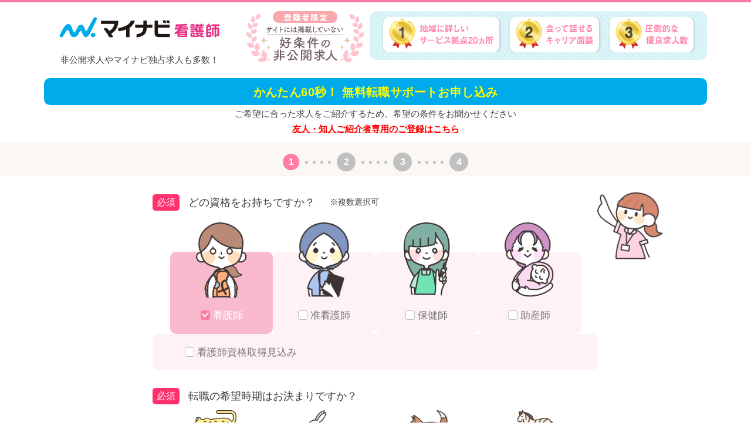

--- FILE ---
content_type: text/html; charset=UTF-8
request_url: https://kango.mynavi.jp/entry/index.html?recruitno=241350
body_size: 29074
content:
<!DOCTYPE html>
<html lang="ja">
<head>
<!-- Google Tag Manager -->
<script>(function(w,d,s,l,i){w[l]=w[l]||[];w[l].push({'gtm.start':
new Date().getTime(),event:'gtm.js'});var f=d.getElementsByTagName(s)[0],
j=d.createElement(s),dl=l!='dataLayer'?'&l='+l:'';j.async=true;j.src=
'https://www.googletagmanager.com/gtm.js?id='+i+dl;f.parentNode.insertBefore(j,f);
})(window,document,'script','dataLayer','GTM-L44DF');</script>
<!-- End Google Tag Manager -->
<!-- Ptengine Tag -->
<script src="https://js.ptengine.jp/3fs1d2e1.js"></script>
<!-- End Ptengine Tag -->
<meta charset="utf-8">
<script type="text/javascript" async src="/common/js/set_utm_param.js?1763018724"></script><meta http-equiv="X-UA-Compatible" content="IE=edge">
<meta name="viewport" content="width=device-width, initial-scale=1.0">
<meta name="format-detection" content="telephone=no">
<meta name="robots" content="noindex,nofollow">
<meta name="description" content="看護師の求人・転職・募集ならマイナビ看護師。多彩な求人をご用意。あなたの看護に対するお考えを第一にご希望に合った求人をプロのアドバイザーがご紹介します。">
<title>日本最大級 看護師求人サイト | 看護師の求人・転職・募集なら【マイナビ看護師】≪公式≫</title>
<meta name="author" content="Mynavi Corporation">
<link rel="SHORTCUT ICON" href="//kango.mynavi.jp/common/img/favicon.ico">

<!--pc css setting--><style>
body,dd,div,dl,dt,h1,h2,html,li,ol,p,ul{margin:0;padding:0;font-family:Yu Gothic Medium,游ゴシック Medium,YuGothic,游ゴシック体,Meiryo,メイリオ,MS Pゴシック,sans-serif;line-height:1.5}ol,ul{list-style:none}

header{width:100%;border-top:4px solid #ff7da3 !important}
header .headerInr{overflow:hidden;margin:15px auto 10px;width:1130px}
header .headerInr .h1box{float:left;margin:10px 0;padding:0 45px 0 26px;text-align:center}
header .headerInr .logo{margin:0 0 20px 0}
header .headerInr h1.h1text{color:#3e3e3e;font-size:15px;font-weight:normal}
header .headerInr .catch{float:left}
header .headerInr .pointArea{float:right;overflow:hidden;padding:10px 8px 8px 8px;width:575px;background-color:#d8f3f7;background-image:radial-gradient(#ecf9fb 10%,transparent 20%),radial-gradient(#ecf9fb 10%,transparent 20%);background-position:0 0,5px 5px;background-size:10px 10px;border-radius:9pt}
header .headerInr .pointArea .point{overflow:hidden;margin-bottom: 5px;display: flex;justify-content: space-between;padding: 0 15px}
header .headerInr .pointArea .point li{padding:2px 10px;font-size:1rem;background-color:#fff;filter:drop-shadow(1px 1px 2px rgba(0,0,0,0.2));border-radius:10px}
header .headerInr .pointArea .caution{font-size:10px;text-align:center;letter-spacing: -1px}
p.invitation {text-align: center;margin: 5px 0 10px 0;}
p.invitation a{color:red;font-size:15px;font-weight:bold;text-decoration: underline;}
p.invitation a:hover{color:red;text-decoration:none;}
#inquiry_job_frm { width:760px;padding:0 0 8px 0; margin:0px auto 10px; background:#e5f2fd; border-radius:10px; }
#inquiry_title { width:230px; padding:7px 30px 5px; margin:0 0 10px 0; color:#fff; font-size:14px; letter-spacing:0.05em; text-align:center; background:#7dbcf7; border-radius:5px 0 5px 0; }
#inquiry_view_content { padding:0 30px 10px; }
#inquiry_view_corpname { font-size:17px; font-weight:600; line-height:1.3em; padding-bottom:3px; }
#inquiry_view_content p:nth-of-type(2){ font-size:15px; line-height:1.3em; }

.formTtl_area{margin:0 0 5px}
.formTtl_area .form_ttl{width:1130px;margin:0 auto 5px;padding:14px 0 12px;text-align:center;background:#00aaeb;border-radius:10px}
.formTtl_area .form_ttl h2.h2_ttl{color:#ffff00;font-size:20px;font-weight:600;line-height:1.0em;letter-spacing:0.02em}
.formTtl_area .form_caution{color:#3e3e3e;font-size:15px;line-height:1.3em;text-align:center}

footer{overflow:hidden; width:100%; padding: 5px 0 !important; border-top:1px solid #666 !important;}
footer #info{overflow:hidden; margin:0 auto; width:1130px}
footer #info .company01{float:left}
footer #info .company01 p{margin-top:0 !important; color:#666; font-size:11px; text-align:left !important}
footer #info .company02{ float:right }
footer #info .company02 .footer_link a:first-child{margin-right:20px}
footer #info .company02 .footer_link a{font-size:11px; text-decoration: underline}
footer #info .company02 .copyright {margin-top:0 !important; padding:0 !important; color:#666; font-size:11px; text-align:left !important}
</style>

<link rel="stylesheet" href="/entry/lp/css-entryform/style_entryform.css?1768788537">
<link rel="stylesheet" href="/entry/lp/css-entryform/style_ill-site_entryform.css?1768953114">
<link rel="stylesheet" href="/entry/css/entryFrom-navigation.css?1764825568"><!-- 追加：ナビゲーション用 -->
<script type="text/javascript" src="/common/js/jquery.min.js"></script>
<script type="text/javascript" src="/common/js/libs-min.js"></script>
<script type="text/javascript" src="/common/js/yubinbango.js"></script>
<script type="text/javascript" src="/common/js/jquery.autoKana.js"></script>

<script src="//statics.a8.net/a8sales/a8sales.js"></script>
</head>

<body>
<!-- Google Tag Manager (noscript) -->
<noscript><iframe src="https://www.googletagmanager.com/ns.html?id=GTM-L44DF" height="0" width="0" style="display:none;visibility:hidden"></iframe></noscript>
<!-- End Google Tag Manager (noscript) -->
 <a name="pageTop" id="pageTop"></a>

 <header>
  <div class="headerInr">
    <div class="h1box">
      <div class="logo"><img src="/entry/img-ad/logo_kango.png" alt="マイナビ看護師"/></div>
      <h1 class="h1text">非公開求人やマイナビ独占求人も多数！</h1>
    </div>
    <div class="catch"><img src="/entry/img-ad/header_catch_03.png" alt="登録者限定、サイトには掲載していない好条件の非公開求人"/></div>
    <div class="pointArea">
      <ul class="point">
        <li><img src="/entry/img-ad/point_1.png" alt="1.地域に詳しいサービス拠点20ヵ所"/></li>
        <li><img src="/entry/img-ad/point_2.png" alt="2.会って話せるキャリア面談"/></li>
        <li><img src="/entry/img-ad/point_3.png" alt="3.圧倒的な優良求人数！"/></li>
      </ul>
      <!--p class="caution"></p-->
    </div>
  </div>
</header>
<div class="formTtl_area">
  <div class="form_ttl"><h2 class="h2_ttl">かんたん60秒！ 無料転職サポートお申し込み</h2></div>
  <p class="form_caution">ご希望に合った求人をご紹介するため、希望の条件をお聞かせください</p>
<p class="invitation"><a href="/invitation/?entry_link">友人・知人ご紹介者専用のご登録はこちら</a></p>
</div>

<div id="horizonal-wrap" class="horizonal sec1 reuse_form">
<nav class="js-header-nav nav">
	<ul class="nav-ul">
		<li data-step="1" class="nav-li enable">
			<div class="circle">1</div>
		</li>
		<li data-step="2" class="nav-li">
			<div class="circle">2</div>
		</li>
		<li data-step="3" class="nav-li">
			<div class="circle">3</div>
		</li>
		<li data-step="4" class="nav-li">
			<div class="circle">4</div>
		</li>
	</ul>
</nav>
<p class="nav-notice">※番号の選択またはページ内の<br class="mobile">前に戻るボタンで、前の質問に戻れます。</p>
<main class="form_main" data-now-step="1">
	<form method="post" name="entry_form" class="h-adr" novalidate>
		<p class="p-country-name" style="display:none">Japan</p>


				<section data-step="1" class="sec" id="sec1">
			<div class="container">

			<div class="navigate_cursor"><img class="navigator-image" src="/entry/lp/images-entryform/img_pointer.png" alt="ナビゲーター"></div>
			<div class="sp-navigate_cursor__step01"><img src="/entry/lp/images-entryform/img_pointer.png" alt="ナビゲーター"></div>

												<h2 class="sec-title required"><span class="text">どの資格をお持ちですか？</span><span class="small">※複数選択可</span></h2>
				<div class="formbox col col4">
										<label class="label">
						<input class="label-input" type="checkbox" name="qualification0" value="120" checked>
						<div class="label-box qc-label-box">
							<div class="label-imgbox qc_label-imgbox"><img class="icon-nurse" src="/entry/lp/images-entryform/img_nurse.png" alt=""></div>
							<div class="label-checkarea">
								<div class="label-checkbox"></div>
								<div class="label-text">看護師</div>
							</div>
						</div>
					</label>
										<label class="label">
						<input class="label-input" type="checkbox" name="qualification1" value="130">
						<div class="label-box qc-label-box">
							<div class="label-imgbox qc_label-imgbox"><img class="icon-associate-nurse" src="/entry/lp/images-entryform/img_associate-nurse.png" alt=""></div>
							<div class="label-checkarea">
								<div class="label-checkbox"></div>
								<div class="label-text">准看護師</div>
							</div>
						</div>
					</label>
										<label class="label">
						<input class="label-input" type="checkbox" name="qualification2" value="140">
						<div class="label-box qc-label-box">
							<div class="label-imgbox qc_label-imgbox"><img class="icon-public-health-nurse" src="/entry/lp/images-entryform/img_public-health-nurse.png" alt=""></div>
							<div class="label-checkarea">
								<div class="label-checkbox"></div>
								<div class="label-text">保健師</div>
							</div>
						</div>
					</label>
										<label class="label">
						<input class="label-input" type="checkbox" name="qualification3" value="150">
						<div class="label-box qc-label-box">
							<div class="label-imgbox qc_label-imgbox"><img class="icon-midwife" src="/entry/lp/images-entryform/img_midwife.png" alt=""></div>
							<div class="label-checkarea">
								<div class="label-checkbox"></div>
								<div class="label-text">助産師</div>
							</div>
						</div>
					</label>
										
											
					<div id="qualification_expected_box">
						<label class="label">
														<input class="label-input" type="checkbox" name="qualification_expected" value="720">
							<div class="label-box">
								<div style="padding-left:35px;">
									<div class="label-checkbox"></div>
									<div class="label-text">看護師資格取得見込み</div>
								</div>
							</div>
						</label>
					</div>
					<div id="qualification_expected_item">
						<h2 class="sec-title required"><span class="text">資格取得予定年</span></h2>
						<div id="qualification_expected_year">
							
							<label class="label">
								<input class="label-input" type="checkbox" name="qualification_expected_year0" value="2026">
								<div class="label-box">
									<div class="label-checkarea">
										<div class="label-checkbox"></div>
										<div class="label-text">2026年</div>
									</div>
								</div>							
							</label>
							
							<label class="label">
								<input class="label-input" type="checkbox" name="qualification_expected_year1" value="2027">
								<div class="label-box">
									<div class="label-checkarea">
										<div class="label-checkbox"></div>
										<div class="label-text">2027年</div>
									</div>
								</div>							
							</label>
							
							<label class="label">
								<input class="label-input" type="checkbox" name="qualification_expected_year2" value="2028">
								<div class="label-box">
									<div class="label-checkarea">
										<div class="label-checkbox"></div>
										<div class="label-text">2028年</div>
									</div>
								</div>							
							</label>
												</div>
					</div>
															<p class="error-message">取得資格を選んでください</p>
				</div>

												<h2 class="sec-title required"><span class="text">転職の希望時期はお決まりですか？</span></h2>
				<div class="formbox col col3 season_col">
										<label class="label season_label">
						<input type="radio" class="label-input" name="hope_season" value="170">
						<div class="label-box">
							<div class="label-imgbox season_label-imgbox"><img class="icon-cheetah" src="/entry/lp/images-entryform/img_cheetah.png" alt=""></div>
							<div class="label-checkarea">
								<div class="label-radio"></div>
								<div class="label-text">1ヶ月以内</div>
							</div>
						</div>
					</label>
										<label class="label season_label">
						<input type="radio" class="label-input" name="hope_season" value="180" checked>
						<div class="label-box">
							<div class="label-imgbox season_label-imgbox"><img class="icon-rabbit" src="/entry/lp/images-entryform/img_rabbit.png" alt=""></div>
							<div class="label-checkarea">
								<div class="label-radio"></div>
								<div class="label-text">3ヶ月以内</div>
							</div>
						</div>
					</label>
										<label class="label season_label">
						<input type="radio" class="label-input" name="hope_season" value="190">
						<div class="label-box">
							<div class="label-imgbox season_label-imgbox"><img class="icon-fox" src="/entry/lp/images-entryform/img_fox.png" alt=""></div>
							<div class="label-checkarea">
								<div class="label-radio"></div>
								<div class="label-text">半年以内</div>
							</div>
						</div>
					</label>
										<label class="label season_label">
						<input type="radio" class="label-input" name="hope_season" value="220">
						<div class="label-box">
							<div class="label-imgbox season_label-imgbox"><img class="icon-zebra" src="/entry/lp/images-entryform/img_zebra.png" alt=""></div>
							<div class="label-checkarea">
								<div class="label-radio"></div>
								<div class="label-text">1年以内</div>
							</div>
						</div>
					</label>
										<label class="label season_label">
						<input type="radio" class="label-input" name="hope_season" value="230">
						<div class="label-box">
							<div class="label-imgbox season_label-imgbox"><img class="icon-turtle" src="/entry/lp/images-entryform/img_turtle.png" alt=""></div>
							<div class="label-checkarea">
								<div class="label-radio"></div>
								<div class="label-text">1年以上先</div>
							</div>
						</div>
					</label>
										<label class="label season_label">
						<input type="radio" class="label-input" name="hope_season" value="210">
						<div class="label-box">
							<div class="label-imgbox season_label-imgbox"><img class="icon-egg" src="/entry/lp/images-entryform/img_egg.png" alt=""></div>
							<div class="label-checkarea">
								<div class="label-radio"></div>
								<div class="label-text">未定</div>
							</div>
						</div>
					</label>
										<p class="error-message">転職の希望時期を選んでください</p>
				</div>

				<div id="navigator_ballon_box-step1" class="navigator_box">
<!--
					<div class="navigator">
						<img src="/entry/lp/images-entryform/adviser01.png" width="127" height="183" alt="adviser">
					</div>
					<div class="balloon">
						<p>
							ここにテキストが入りますここにテキストが入りますここにテキストが入ります<br>
							ここにテキストが入りますここにテキストが入りますここにテキストが入ります<br>
							ここにテキストが入りますここにテキストが入りますここにテキストが入ります
						</p>
					</div>
-->
				</div>

				<div id="next-step-button" class="button-wrap next-step-button">
					<div id="mc1" class="js-next-button button enable">つぎへ進む</div>
				</div>
			</div>
		</section>

				<section data-step="2" class="sec" id="sec2">
			<div class="container">

			<div class="navigate_cursor"><img class="navigator-image" src="/entry/lp/images-entryform/img_pointer.png" alt="ナビゲーター"></div>
			<div class="sp-navigate_cursor__step02"><img src="/entry/lp/images-entryform/img_pointer.png" alt="ナビゲーター"></div>

												<h2 class="sec-title required"><span class="text">ご希望の働き方は？</span><span class="small">※複数選択可</span></h2>
				<div class="formbox col col4 employment_col">
										<label class="label">
						<input type="checkbox" class="label-input" name="employment0" value="11">
						<div class="label-box employment_label-box ">
							<div class="label-imgbox employment_label-imgbox"><img class="icon-full-time01" src="/entry/lp/images-entryform/btn_full-time01.png" alt=""></div>
							<div class="employment_checkbox_textArea">
								<div class="label-checkbox"></div>
								 <div class="label-text">常勤</div><p class="small">(夜勤ありor<br class="mobile">夜勤検討中)</p>
															</div>
						</div>
											</label>
										<label class="label">
						<input type="checkbox" class="label-input" name="employment1" value="12">
						<div class="label-box employment_label-box ">
							<div class="label-imgbox employment_label-imgbox"><img class="icon-full-time02" src="/entry/lp/images-entryform/btn_full-time02.png" alt=""></div>
							<div class="employment_checkbox_textArea">
								<div class="label-checkbox"></div>
								 <div class="label-text">常勤</div><p class="small">(日勤のみ)</p>
															</div>
						</div>
											</label>
										<label class="label">
						<input type="checkbox" class="label-input" name="employment2" value="39">
						<div class="label-box employment_label-box ">
							<div class="label-imgbox employment_label-imgbox"><img class="icon-part-time01" src="/entry/lp/images-entryform/btn_part-time01.png" alt=""></div>
							<div class="employment_checkbox_textArea">
								<div class="label-checkbox"></div>
								 <div class="label-text">非常勤</div><p class="small">(扶養外)</p>
															</div>
						</div>
											</label>
										<label class="label">
						<input type="checkbox" class="label-input" name="employment3" value="42">
						<div class="label-box employment_label-box ">
							<div class="label-imgbox employment_label-imgbox"><img class="icon-part-time02" src="/entry/lp/images-entryform/btn_part-time02.png" alt=""></div>
							<div class="employment_checkbox_textArea">
								<div class="label-checkbox"></div>
								 <div class="label-text">非常勤</div><p class="small">(扶養内)</p>
															</div>
						</div>
											</label>
										<label class="label">
						<input type="checkbox" class="label-input" name="employment4" value="13">
						<div class="label-box employment_label-box ">
							<div class="label-imgbox employment_label-imgbox"><img class="icon-night-shift" src="/entry/lp/images-entryform/btn_night-shift.png" alt=""></div>
							<div class="employment_checkbox_textArea">
								<div class="label-checkbox"></div>
								 <div class="label-text">夜勤専従</div> 							</div>
						</div>
											</label>
										<label class="label">
						<input type="checkbox" class="label-input" name="employment5" value="16">
						<div class="label-box employment_label-box ">
							<div class="label-imgbox employment_label-imgbox"><img class="icon-enterprise" src="/entry/lp/images-entryform/btn_enterprise.png" alt=""></div>
							<div class="employment_checkbox_textArea">
								<div class="label-checkbox"></div>
								 <div class="label-text">企業</div> 							</div>
						</div>
											</label>
										<label class="label">
						<input type="checkbox" class="label-input" name="employment7" value="41">
						<div class="label-box employment_label-box label-box__sp">
							<div class="label-imgbox employment_label-imgbox"><img class="icon-travel-nurse" src="/entry/lp/images-entryform/btn_travel-nurse.png" alt=""></div>
							<div class="employment_checkbox_textArea">
								<div class="label-checkbox"></div>
								 <div class="label-text">トラベルナース</div> 							</div>
						</div>
						 <div class="label-notice">※応援ナース/応援看護師とも<br class="mobile">呼ばれる短期間・高給与の働き方</div> 					</label>
										<label class="label">
						<input type="checkbox" class="label-input" name="employment6" value="21">
						<div class="label-box employment_label-box ">
							<div class="label-imgbox employment_label-imgbox"><img class="icon-to-be-decided" src="/entry/lp/images-entryform/btn_to-be-decided.png" alt=""></div>
							<div class="employment_checkbox_textArea">
								<div class="label-checkbox"></div>
								 <div class="label-text">まだ決まっていない</div>
															</div>
						</div>
											</label>
										<p class="error-message">希望の働き方を選んでください</p>
				</div>

				<div id="navigator_ballon_box-step2" class="navigator_box">
				<!--
					<div class="navigator">
						<img src="/entry/lp/images-entryform/adviser02.png" width="127" height="183" alt="adviser">
					</div>
					<div class="balloon">
						<p>
							ここにテキストが入ります<br>ここにテキストが入ります<br>ここにテキストが入ります<br>ここにテキストが入ります
						</p>
					</div>
				-->
				</div>

				<div class="button-wrap">
					<div class="js-prev-button button-prev">前に戻る</div>
					<div id="mc2" class="js-next-button button">つぎへ進む</div>
				</div>
			</div>
		</section>

				<section data-step="3" class="sec" id="sec3">
			<div class="container address_container">


				<div class="navigate_cursor"><img class="navigator-image" src="/entry/lp/images-entryform/img_pointer.png" alt="ナビゲーター"></div>
				<div class="sp-navigate_cursor__step03"><img src="/entry/lp/images-entryform/img_pointer.png" alt="ナビゲーター"></div>

				<!-- p class="sec-notice"><strong>現在の職場に転職活動に関する情報が<br class="mobile">伝わることは一切ありません</strong></p -->
				<h2 class="sec-title required">現在のお住まいはどちらですか？</h2>
				<div class="col1">
										<div class="formbox zip">
						<img class="icon_address" src="/entry/lp/images-entryform/icon_house.png" width="61" height="61" alt="adviser">
						<div class="zip-input">
							<input type="tel" class="input p-postal-code" name="zip" value="" placeholder="郵便番号（任意）" size="7" maxlength="7">
						</div>
						<div class="address_btmtxt">
							<p class="small">※郵便番号の入力で自動反映</p>
							<p class="small">※入力例） 123-4567<img class="icon" src="/entry/re/images/arrow-right.svg" alt="">1234567</p>
							<p class="error-message">正しい郵便番号を半角数字で入力してください</p>
						</div>
					</div>
					<div class="formbox">
						<div class="select">
							<select class="select-select" name="pref">
								<option value="">都道府県</option>
								<option value="1" data-j-pref="1">北海道</option><option value="2" data-j-pref="2">青森県</option><option value="3" data-j-pref="3">岩手県</option><option value="4" data-j-pref="4">宮城県</option><option value="5" data-j-pref="5">秋田県</option><option value="6" data-j-pref="6">山形県</option><option value="7" data-j-pref="7">福島県</option><option value="8" data-j-pref="8">茨城県</option><option value="9" data-j-pref="9">栃木県</option><option value="10" data-j-pref="10">群馬県</option><option value="11" data-j-pref="11">埼玉県</option><option value="12" data-j-pref="12">千葉県</option><option value="13" data-j-pref="13" selected>東京都</option><option value="14" data-j-pref="14">神奈川県</option><option value="15" data-j-pref="15">新潟県</option><option value="16" data-j-pref="16">富山県</option><option value="17" data-j-pref="17">石川県</option><option value="18" data-j-pref="18">福井県</option><option value="19" data-j-pref="19">山梨県</option><option value="20" data-j-pref="20">長野県</option><option value="21" data-j-pref="21">岐阜県</option><option value="22" data-j-pref="22">静岡県</option><option value="23" data-j-pref="23">愛知県</option><option value="24" data-j-pref="24">三重県</option><option value="25" data-j-pref="25">滋賀県</option><option value="26" data-j-pref="26">京都府</option><option value="27" data-j-pref="27">大阪府</option><option value="28" data-j-pref="28">兵庫県</option><option value="29" data-j-pref="29">奈良県</option><option value="30" data-j-pref="30">和歌山県</option><option value="31" data-j-pref="31">鳥取県</option><option value="32" data-j-pref="32">島根県</option><option value="33" data-j-pref="33">岡山県</option><option value="34" data-j-pref="34">広島県</option><option value="35" data-j-pref="35">山口県</option><option value="36" data-j-pref="36">徳島県</option><option value="37" data-j-pref="37">香川県</option><option value="38" data-j-pref="38">愛媛県</option><option value="39" data-j-pref="39">高知県</option><option value="40" data-j-pref="40">福岡県</option><option value="41" data-j-pref="41">佐賀県</option><option value="42" data-j-pref="42">長崎県</option><option value="43" data-j-pref="43">熊本県</option><option value="44" data-j-pref="44">大分県</option><option value="45" data-j-pref="45">宮崎県</option><option value="46" data-j-pref="46">鹿児島県</option><option value="47" data-j-pref="47">沖縄県</option><option value="49" data-j-pref="49">海外</option>							</select>
						</div>
						<p class="error-message">都道府県を選択してください</p>
					</div>
					<div class="formbox">
						<div class="select">
							<div data-j-selector="secondary_city">
								<select class="select-select" name="dummy_city">
									<option value="" selected>市区町村</option>
								</select>
							</div>
														<div class="u-hidden" data-j-selector="hidden-secondary-selects" style="display:none;">
								<select name="city_cd_def" id="pref_item00" class="err" data-j-city="0">
    <option value="">市区町村</option>
</select>
<select name="city_cd_def" id="pref_item01" class="err" data-j-city="1">
    <option value="">市区町村</option>
    <option value="札幌市">札幌市</option>
    <option value="札幌市中央区">札幌市中央区</option>
    <option value="札幌市北区">札幌市北区</option>
    <option value="札幌市東区">札幌市東区</option>
    <option value="札幌市白石区">札幌市白石区</option>
    <option value="札幌市豊平区">札幌市豊平区</option>
    <option value="札幌市南区">札幌市南区</option>
    <option value="札幌市西区">札幌市西区</option>
    <option value="札幌市厚別区">札幌市厚別区</option>
    <option value="札幌市手稲区">札幌市手稲区</option>
    <option value="札幌市清田区">札幌市清田区</option>
    <option value="函館市">函館市</option>
    <option value="小樽市">小樽市</option>
    <option value="旭川市">旭川市</option>
    <option value="室蘭市">室蘭市</option>
    <option value="釧路市">釧路市</option>
    <option value="帯広市">帯広市</option>
    <option value="北見市">北見市</option>
    <option value="夕張市">夕張市</option>
    <option value="岩見沢市">岩見沢市</option>
    <option value="網走市">網走市</option>
    <option value="留萌市">留萌市</option>
    <option value="苫小牧市">苫小牧市</option>
    <option value="稚内市">稚内市</option>
    <option value="美唄市">美唄市</option>
    <option value="芦別市">芦別市</option>
    <option value="江別市">江別市</option>
    <option value="赤平市">赤平市</option>
    <option value="紋別市">紋別市</option>
    <option value="士別市">士別市</option>
    <option value="名寄市">名寄市</option>
    <option value="三笠市">三笠市</option>
    <option value="根室市">根室市</option>
    <option value="千歳市">千歳市</option>
    <option value="滝川市">滝川市</option>
    <option value="砂川市">砂川市</option>
    <option value="歌志内市">歌志内市</option>
    <option value="深川市">深川市</option>
    <option value="富良野市">富良野市</option>
    <option value="登別市">登別市</option>
    <option value="恵庭市">恵庭市</option>
    <option value="伊達市">伊達市</option>
    <option value="北広島市">北広島市</option>
    <option value="石狩市">石狩市</option>
    <option value="北斗市">北斗市</option>
    <option value="石狩郡当別町">石狩郡当別町</option>
    <option value="石狩郡新篠津村">石狩郡新篠津村</option>
    <option value="松前郡松前町">松前郡松前町</option>
    <option value="松前郡福島町">松前郡福島町</option>
    <option value="上磯郡知内町">上磯郡知内町</option>
    <option value="上磯郡木古内町">上磯郡木古内町</option>
    <option value="亀田郡七飯町">亀田郡七飯町</option>
    <option value="茅部郡鹿部町">茅部郡鹿部町</option>
    <option value="茅部郡森町">茅部郡森町</option>
    <option value="二海郡八雲町">二海郡八雲町</option>
    <option value="山越郡長万部町">山越郡長万部町</option>
    <option value="檜山郡江差町">檜山郡江差町</option>
    <option value="檜山郡上ノ国町">檜山郡上ノ国町</option>
    <option value="檜山郡厚沢部町">檜山郡厚沢部町</option>
    <option value="爾志郡乙部町">爾志郡乙部町</option>
    <option value="奥尻郡奥尻町">奥尻郡奥尻町</option>
    <option value="瀬棚郡今金町">瀬棚郡今金町</option>
    <option value="久遠郡せたな町">久遠郡せたな町</option>
    <option value="島牧郡島牧村">島牧郡島牧村</option>
    <option value="寿都郡寿都町">寿都郡寿都町</option>
    <option value="寿都郡黒松内町">寿都郡黒松内町</option>
    <option value="磯谷郡蘭越町">磯谷郡蘭越町</option>
    <option value="虻田郡ニセコ町">虻田郡ニセコ町</option>
    <option value="虻田郡真狩村">虻田郡真狩村</option>
    <option value="虻田郡留寿都村">虻田郡留寿都村</option>
    <option value="虻田郡喜茂別町">虻田郡喜茂別町</option>
    <option value="虻田郡京極町">虻田郡京極町</option>
    <option value="虻田郡倶知安町">虻田郡倶知安町</option>
    <option value="岩内郡共和町">岩内郡共和町</option>
    <option value="岩内郡岩内町">岩内郡岩内町</option>
    <option value="古宇郡泊村">古宇郡泊村</option>
    <option value="古宇郡神恵内村">古宇郡神恵内村</option>
    <option value="積丹郡積丹町">積丹郡積丹町</option>
    <option value="古平郡古平町">古平郡古平町</option>
    <option value="余市郡仁木町">余市郡仁木町</option>
    <option value="余市郡余市町">余市郡余市町</option>
    <option value="余市郡赤井川村">余市郡赤井川村</option>
    <option value="空知郡南幌町">空知郡南幌町</option>
    <option value="空知郡奈井江町">空知郡奈井江町</option>
    <option value="空知郡上砂川町">空知郡上砂川町</option>
    <option value="夕張郡由仁町">夕張郡由仁町</option>
    <option value="夕張郡長沼町">夕張郡長沼町</option>
    <option value="夕張郡栗山町">夕張郡栗山町</option>
    <option value="樺戸郡月形町">樺戸郡月形町</option>
    <option value="樺戸郡浦臼町">樺戸郡浦臼町</option>
    <option value="樺戸郡新十津川町">樺戸郡新十津川町</option>
    <option value="雨竜郡妹背牛町">雨竜郡妹背牛町</option>
    <option value="雨竜郡秩父別町">雨竜郡秩父別町</option>
    <option value="雨竜郡雨竜町">雨竜郡雨竜町</option>
    <option value="雨竜郡北竜町">雨竜郡北竜町</option>
    <option value="雨竜郡沼田町">雨竜郡沼田町</option>
    <option value="上川郡鷹栖町">上川郡鷹栖町</option>
    <option value="上川郡東神楽町">上川郡東神楽町</option>
    <option value="上川郡当麻町">上川郡当麻町</option>
    <option value="上川郡比布町">上川郡比布町</option>
    <option value="上川郡愛別町">上川郡愛別町</option>
    <option value="上川郡上川町">上川郡上川町</option>
    <option value="上川郡東川町">上川郡東川町</option>
    <option value="上川郡美瑛町">上川郡美瑛町</option>
    <option value="空知郡上富良野町">空知郡上富良野町</option>
    <option value="空知郡中富良野町">空知郡中富良野町</option>
    <option value="空知郡南富良野町">空知郡南富良野町</option>
    <option value="勇払郡占冠村">勇払郡占冠村</option>
    <option value="上川郡和寒町">上川郡和寒町</option>
    <option value="上川郡剣淵町">上川郡剣淵町</option>
    <option value="上川郡下川町">上川郡下川町</option>
    <option value="中川郡美深町">中川郡美深町</option>
    <option value="中川郡音威子府村">中川郡音威子府村</option>
    <option value="中川郡中川町">中川郡中川町</option>
    <option value="雨竜郡幌加内町">雨竜郡幌加内町</option>
    <option value="増毛郡増毛町">増毛郡増毛町</option>
    <option value="留萌郡小平町">留萌郡小平町</option>
    <option value="苫前郡苫前町">苫前郡苫前町</option>
    <option value="苫前郡羽幌町">苫前郡羽幌町</option>
    <option value="苫前郡初山別村">苫前郡初山別村</option>
    <option value="天塩郡遠別町">天塩郡遠別町</option>
    <option value="天塩郡天塩町">天塩郡天塩町</option>
    <option value="宗谷郡猿払村">宗谷郡猿払村</option>
    <option value="枝幸郡浜頓別町">枝幸郡浜頓別町</option>
    <option value="枝幸郡中頓別町">枝幸郡中頓別町</option>
    <option value="枝幸郡枝幸町">枝幸郡枝幸町</option>
    <option value="天塩郡豊富町">天塩郡豊富町</option>
    <option value="礼文郡礼文町">礼文郡礼文町</option>
    <option value="利尻郡利尻町">利尻郡利尻町</option>
    <option value="利尻郡利尻富士町">利尻郡利尻富士町</option>
    <option value="天塩郡幌延町">天塩郡幌延町</option>
    <option value="網走郡美幌町">網走郡美幌町</option>
    <option value="網走郡津別町">網走郡津別町</option>
    <option value="斜里郡斜里町">斜里郡斜里町</option>
    <option value="斜里郡清里町">斜里郡清里町</option>
    <option value="斜里郡小清水町">斜里郡小清水町</option>
    <option value="常呂郡訓子府町">常呂郡訓子府町</option>
    <option value="常呂郡置戸町">常呂郡置戸町</option>
    <option value="常呂郡佐呂間町">常呂郡佐呂間町</option>
    <option value="紋別郡遠軽町">紋別郡遠軽町</option>
    <option value="紋別郡湧別町">紋別郡湧別町</option>
    <option value="紋別郡滝上町">紋別郡滝上町</option>
    <option value="紋別郡興部町">紋別郡興部町</option>
    <option value="紋別郡西興部村">紋別郡西興部村</option>
    <option value="紋別郡雄武町">紋別郡雄武町</option>
    <option value="網走郡大空町">網走郡大空町</option>
    <option value="虻田郡豊浦町">虻田郡豊浦町</option>
    <option value="有珠郡壮瞥町">有珠郡壮瞥町</option>
    <option value="白老郡白老町">白老郡白老町</option>
    <option value="勇払郡厚真町">勇払郡厚真町</option>
    <option value="虻田郡洞爺湖町">虻田郡洞爺湖町</option>
    <option value="勇払郡安平町">勇払郡安平町</option>
    <option value="勇払郡むかわ町">勇払郡むかわ町</option>
    <option value="沙流郡日高町">沙流郡日高町</option>
    <option value="沙流郡平取町">沙流郡平取町</option>
    <option value="新冠郡新冠町">新冠郡新冠町</option>
    <option value="浦河郡浦河町">浦河郡浦河町</option>
    <option value="様似郡様似町">様似郡様似町</option>
    <option value="幌泉郡えりも町">幌泉郡えりも町</option>
    <option value="日高郡新ひだか町">日高郡新ひだか町</option>
    <option value="河東郡音更町">河東郡音更町</option>
    <option value="河東郡士幌町">河東郡士幌町</option>
    <option value="河東郡上士幌町">河東郡上士幌町</option>
    <option value="河東郡鹿追町">河東郡鹿追町</option>
    <option value="上川郡新得町">上川郡新得町</option>
    <option value="上川郡清水町">上川郡清水町</option>
    <option value="河西郡芽室町">河西郡芽室町</option>
    <option value="河西郡中札内村">河西郡中札内村</option>
    <option value="河西郡更別村">河西郡更別村</option>
    <option value="広尾郡大樹町">広尾郡大樹町</option>
    <option value="広尾郡広尾町">広尾郡広尾町</option>
    <option value="中川郡幕別町">中川郡幕別町</option>
    <option value="中川郡池田町">中川郡池田町</option>
    <option value="中川郡豊頃町">中川郡豊頃町</option>
    <option value="中川郡本別町">中川郡本別町</option>
    <option value="足寄郡足寄町">足寄郡足寄町</option>
    <option value="足寄郡陸別町">足寄郡陸別町</option>
    <option value="十勝郡浦幌町">十勝郡浦幌町</option>
    <option value="釧路郡釧路町">釧路郡釧路町</option>
    <option value="厚岸郡厚岸町">厚岸郡厚岸町</option>
    <option value="厚岸郡浜中町">厚岸郡浜中町</option>
    <option value="川上郡標茶町">川上郡標茶町</option>
    <option value="川上郡弟子屈町">川上郡弟子屈町</option>
    <option value="阿寒郡鶴居村">阿寒郡鶴居村</option>
    <option value="白糠郡白糠町">白糠郡白糠町</option>
    <option value="野付郡別海町">野付郡別海町</option>
    <option value="標津郡中標津町">標津郡中標津町</option>
    <option value="標津郡標津町">標津郡標津町</option>
    <option value="目梨郡羅臼町">目梨郡羅臼町</option>
</select>
<select name="city_cd_def" id="pref_item02" class="err" data-j-city="2">
    <option value="">市区町村</option>
    <option value="青森市">青森市</option>
    <option value="弘前市">弘前市</option>
    <option value="八戸市">八戸市</option>
    <option value="黒石市">黒石市</option>
    <option value="五所川原市">五所川原市</option>
    <option value="十和田市">十和田市</option>
    <option value="三沢市">三沢市</option>
    <option value="むつ市">むつ市</option>
    <option value="つがる市">つがる市</option>
    <option value="平川市">平川市</option>
    <option value="東津軽郡平内町">東津軽郡平内町</option>
    <option value="東津軽郡今別町">東津軽郡今別町</option>
    <option value="東津軽郡蓬田村">東津軽郡蓬田村</option>
    <option value="東津軽郡外ヶ浜町">東津軽郡外ヶ浜町</option>
    <option value="西津軽郡鰺ヶ沢町">西津軽郡鰺ヶ沢町</option>
    <option value="西津軽郡深浦町">西津軽郡深浦町</option>
    <option value="中津軽郡西目屋村">中津軽郡西目屋村</option>
    <option value="南津軽郡藤崎町">南津軽郡藤崎町</option>
    <option value="南津軽郡大鰐町">南津軽郡大鰐町</option>
    <option value="南津軽郡田舎館村">南津軽郡田舎館村</option>
    <option value="北津軽郡板柳町">北津軽郡板柳町</option>
    <option value="北津軽郡鶴田町">北津軽郡鶴田町</option>
    <option value="北津軽郡中泊町">北津軽郡中泊町</option>
    <option value="上北郡野辺地町">上北郡野辺地町</option>
    <option value="上北郡七戸町">上北郡七戸町</option>
    <option value="上北郡六戸町">上北郡六戸町</option>
    <option value="上北郡横浜町">上北郡横浜町</option>
    <option value="上北郡東北町">上北郡東北町</option>
    <option value="上北郡六ヶ所村">上北郡六ヶ所村</option>
    <option value="上北郡おいらせ町">上北郡おいらせ町</option>
    <option value="下北郡大間町">下北郡大間町</option>
    <option value="下北郡東通村">下北郡東通村</option>
    <option value="下北郡風間浦村">下北郡風間浦村</option>
    <option value="下北郡佐井村">下北郡佐井村</option>
    <option value="三戸郡三戸町">三戸郡三戸町</option>
    <option value="三戸郡五戸町">三戸郡五戸町</option>
    <option value="三戸郡田子町">三戸郡田子町</option>
    <option value="三戸郡南部町">三戸郡南部町</option>
    <option value="三戸郡階上町">三戸郡階上町</option>
    <option value="三戸郡新郷村">三戸郡新郷村</option>
</select>
<select name="city_cd_def" id="pref_item03" class="err" data-j-city="3">
    <option value="">市区町村</option>
    <option value="盛岡市">盛岡市</option>
    <option value="宮古市">宮古市</option>
    <option value="大船渡市">大船渡市</option>
    <option value="花巻市">花巻市</option>
    <option value="北上市">北上市</option>
    <option value="久慈市">久慈市</option>
    <option value="遠野市">遠野市</option>
    <option value="一関市">一関市</option>
    <option value="陸前高田市">陸前高田市</option>
    <option value="釜石市">釜石市</option>
    <option value="二戸市">二戸市</option>
    <option value="八幡平市">八幡平市</option>
    <option value="奥州市">奥州市</option>
    <option value="岩手郡雫石町">岩手郡雫石町</option>
    <option value="岩手郡葛巻町">岩手郡葛巻町</option>
    <option value="岩手郡岩手町">岩手郡岩手町</option>
    <option value="滝沢市">滝沢市</option>
    <option value="紫波郡紫波町">紫波郡紫波町</option>
    <option value="紫波郡矢巾町">紫波郡矢巾町</option>
    <option value="和賀郡西和賀町">和賀郡西和賀町</option>
    <option value="胆沢郡金ケ崎町">胆沢郡金ケ崎町</option>
    <option value="西磐井郡平泉町">西磐井郡平泉町</option>
    <option value="気仙郡住田町">気仙郡住田町</option>
    <option value="上閉伊郡大槌町">上閉伊郡大槌町</option>
    <option value="下閉伊郡山田町">下閉伊郡山田町</option>
    <option value="下閉伊郡岩泉町">下閉伊郡岩泉町</option>
    <option value="下閉伊郡田野畑村">下閉伊郡田野畑村</option>
    <option value="下閉伊郡普代村">下閉伊郡普代村</option>
    <option value="九戸郡軽米町">九戸郡軽米町</option>
    <option value="九戸郡野田村">九戸郡野田村</option>
    <option value="九戸郡九戸村">九戸郡九戸村</option>
    <option value="九戸郡洋野町">九戸郡洋野町</option>
    <option value="二戸郡一戸町">二戸郡一戸町</option>
</select>
<select name="city_cd_def" id="pref_item04" class="err" data-j-city="4">
    <option value="">市区町村</option>
    <option value="仙台市">仙台市</option>
    <option value="仙台市青葉区">仙台市青葉区</option>
    <option value="仙台市宮城野区">仙台市宮城野区</option>
    <option value="仙台市若林区">仙台市若林区</option>
    <option value="仙台市太白区">仙台市太白区</option>
    <option value="仙台市泉区">仙台市泉区</option>
    <option value="石巻市">石巻市</option>
    <option value="塩竈市">塩竈市</option>
    <option value="気仙沼市">気仙沼市</option>
    <option value="白石市">白石市</option>
    <option value="名取市">名取市</option>
    <option value="角田市">角田市</option>
    <option value="多賀城市">多賀城市</option>
    <option value="岩沼市">岩沼市</option>
    <option value="登米市">登米市</option>
    <option value="栗原市">栗原市</option>
    <option value="東松島市">東松島市</option>
    <option value="大崎市">大崎市</option>
    <option value="刈田郡蔵王町">刈田郡蔵王町</option>
    <option value="富谷市">富谷市</option>
    <option value="刈田郡七ヶ宿町">刈田郡七ヶ宿町</option>
    <option value="柴田郡大河原町">柴田郡大河原町</option>
    <option value="柴田郡村田町">柴田郡村田町</option>
    <option value="柴田郡柴田町">柴田郡柴田町</option>
    <option value="柴田郡川崎町">柴田郡川崎町</option>
    <option value="伊具郡丸森町">伊具郡丸森町</option>
    <option value="亘理郡亘理町">亘理郡亘理町</option>
    <option value="亘理郡山元町">亘理郡山元町</option>
    <option value="宮城郡松島町">宮城郡松島町</option>
    <option value="宮城郡七ヶ浜町">宮城郡七ヶ浜町</option>
    <option value="宮城郡利府町">宮城郡利府町</option>
    <option value="黒川郡大和町">黒川郡大和町</option>
    <option value="黒川郡大郷町">黒川郡大郷町</option>
    <option value="黒川郡大衡村">黒川郡大衡村</option>
    <option value="加美郡色麻町">加美郡色麻町</option>
    <option value="加美郡加美町">加美郡加美町</option>
    <option value="遠田郡涌谷町">遠田郡涌谷町</option>
    <option value="遠田郡美里町">遠田郡美里町</option>
    <option value="牡鹿郡女川町">牡鹿郡女川町</option>
    <option value="本吉郡南三陸町">本吉郡南三陸町</option>
</select>
<select name="city_cd_def" id="pref_item05" class="err" data-j-city="5">
    <option value="">市区町村</option>
    <option value="秋田市">秋田市</option>
    <option value="能代市">能代市</option>
    <option value="横手市">横手市</option>
    <option value="大館市">大館市</option>
    <option value="男鹿市">男鹿市</option>
    <option value="湯沢市">湯沢市</option>
    <option value="鹿角市">鹿角市</option>
    <option value="由利本荘市">由利本荘市</option>
    <option value="潟上市">潟上市</option>
    <option value="大仙市">大仙市</option>
    <option value="北秋田市">北秋田市</option>
    <option value="にかほ市">にかほ市</option>
    <option value="仙北市">仙北市</option>
    <option value="鹿角郡小坂町">鹿角郡小坂町</option>
    <option value="北秋田郡上小阿仁村">北秋田郡上小阿仁村</option>
    <option value="山本郡藤里町">山本郡藤里町</option>
    <option value="山本郡三種町">山本郡三種町</option>
    <option value="山本郡八峰町">山本郡八峰町</option>
    <option value="南秋田郡五城目町">南秋田郡五城目町</option>
    <option value="南秋田郡八郎潟町">南秋田郡八郎潟町</option>
    <option value="南秋田郡井川町">南秋田郡井川町</option>
    <option value="南秋田郡大潟村">南秋田郡大潟村</option>
    <option value="仙北郡美郷町">仙北郡美郷町</option>
    <option value="雄勝郡羽後町">雄勝郡羽後町</option>
    <option value="雄勝郡東成瀬村">雄勝郡東成瀬村</option>
</select>
<select name="city_cd_def" id="pref_item06" class="err" data-j-city="6">
    <option value="">市区町村</option>
    <option value="山形市">山形市</option>
    <option value="米沢市">米沢市</option>
    <option value="鶴岡市">鶴岡市</option>
    <option value="酒田市">酒田市</option>
    <option value="新庄市">新庄市</option>
    <option value="寒河江市">寒河江市</option>
    <option value="上山市">上山市</option>
    <option value="村山市">村山市</option>
    <option value="長井市">長井市</option>
    <option value="天童市">天童市</option>
    <option value="東根市">東根市</option>
    <option value="尾花沢市">尾花沢市</option>
    <option value="南陽市">南陽市</option>
    <option value="東村山郡山辺町">東村山郡山辺町</option>
    <option value="東村山郡中山町">東村山郡中山町</option>
    <option value="西村山郡河北町">西村山郡河北町</option>
    <option value="西村山郡西川町">西村山郡西川町</option>
    <option value="西村山郡朝日町">西村山郡朝日町</option>
    <option value="西村山郡大江町">西村山郡大江町</option>
    <option value="北村山郡大石田町">北村山郡大石田町</option>
    <option value="最上郡金山町">最上郡金山町</option>
    <option value="最上郡最上町">最上郡最上町</option>
    <option value="最上郡舟形町">最上郡舟形町</option>
    <option value="最上郡真室川町">最上郡真室川町</option>
    <option value="最上郡大蔵村">最上郡大蔵村</option>
    <option value="最上郡鮭川村">最上郡鮭川村</option>
    <option value="最上郡戸沢村">最上郡戸沢村</option>
    <option value="東置賜郡高畠町">東置賜郡高畠町</option>
    <option value="東置賜郡川西町">東置賜郡川西町</option>
    <option value="西置賜郡小国町">西置賜郡小国町</option>
    <option value="西置賜郡白鷹町">西置賜郡白鷹町</option>
    <option value="西置賜郡飯豊町">西置賜郡飯豊町</option>
    <option value="東田川郡三川町">東田川郡三川町</option>
    <option value="東田川郡庄内町">東田川郡庄内町</option>
    <option value="飽海郡遊佐町">飽海郡遊佐町</option>
</select>
<select name="city_cd_def" id="pref_item07" class="err" data-j-city="7">
    <option value="">市区町村</option>
    <option value="福島市">福島市</option>
    <option value="会津若松市">会津若松市</option>
    <option value="郡山市">郡山市</option>
    <option value="いわき市">いわき市</option>
    <option value="白河市">白河市</option>
    <option value="須賀川市">須賀川市</option>
    <option value="喜多方市">喜多方市</option>
    <option value="相馬市">相馬市</option>
    <option value="二本松市">二本松市</option>
    <option value="田村市">田村市</option>
    <option value="南相馬市">南相馬市</option>
    <option value="伊達市">伊達市</option>
    <option value="本宮市">本宮市</option>
    <option value="伊達郡桑折町">伊達郡桑折町</option>
    <option value="伊達郡国見町">伊達郡国見町</option>
    <option value="伊達郡川俣町">伊達郡川俣町</option>
    <option value="安達郡大玉村">安達郡大玉村</option>
    <option value="岩瀬郡鏡石町">岩瀬郡鏡石町</option>
    <option value="岩瀬郡天栄村">岩瀬郡天栄村</option>
    <option value="南会津郡下郷町">南会津郡下郷町</option>
    <option value="南会津郡檜枝岐村">南会津郡檜枝岐村</option>
    <option value="南会津郡只見町">南会津郡只見町</option>
    <option value="南会津郡南会津町">南会津郡南会津町</option>
    <option value="耶麻郡北塩原村">耶麻郡北塩原村</option>
    <option value="耶麻郡西会津町">耶麻郡西会津町</option>
    <option value="耶麻郡磐梯町">耶麻郡磐梯町</option>
    <option value="耶麻郡猪苗代町">耶麻郡猪苗代町</option>
    <option value="河沼郡会津坂下町">河沼郡会津坂下町</option>
    <option value="河沼郡湯川村">河沼郡湯川村</option>
    <option value="河沼郡柳津町">河沼郡柳津町</option>
    <option value="大沼郡三島町">大沼郡三島町</option>
    <option value="大沼郡金山町">大沼郡金山町</option>
    <option value="大沼郡昭和村">大沼郡昭和村</option>
    <option value="大沼郡会津美里町">大沼郡会津美里町</option>
    <option value="西白河郡西郷村">西白河郡西郷村</option>
    <option value="西白河郡泉崎村">西白河郡泉崎村</option>
    <option value="西白河郡中島村">西白河郡中島村</option>
    <option value="西白河郡矢吹町">西白河郡矢吹町</option>
    <option value="東白川郡棚倉町">東白川郡棚倉町</option>
    <option value="東白川郡矢祭町">東白川郡矢祭町</option>
    <option value="東白川郡塙町">東白川郡塙町</option>
    <option value="東白川郡鮫川村">東白川郡鮫川村</option>
    <option value="石川郡石川町">石川郡石川町</option>
    <option value="石川郡玉川村">石川郡玉川村</option>
    <option value="石川郡平田村">石川郡平田村</option>
    <option value="石川郡浅川町">石川郡浅川町</option>
    <option value="石川郡古殿町">石川郡古殿町</option>
    <option value="田村郡三春町">田村郡三春町</option>
    <option value="田村郡小野町">田村郡小野町</option>
    <option value="双葉郡広野町">双葉郡広野町</option>
    <option value="双葉郡楢葉町">双葉郡楢葉町</option>
    <option value="双葉郡富岡町">双葉郡富岡町</option>
    <option value="双葉郡川内村">双葉郡川内村</option>
    <option value="双葉郡大熊町">双葉郡大熊町</option>
    <option value="双葉郡双葉町">双葉郡双葉町</option>
    <option value="双葉郡浪江町">双葉郡浪江町</option>
    <option value="双葉郡葛尾村">双葉郡葛尾村</option>
    <option value="相馬郡新地町">相馬郡新地町</option>
    <option value="相馬郡飯舘村">相馬郡飯舘村</option>
</select>
<select name="city_cd_def" id="pref_item08" class="err" data-j-city="8">
    <option value="">市区町村</option>
    <option value="水戸市">水戸市</option>
    <option value="日立市">日立市</option>
    <option value="土浦市">土浦市</option>
    <option value="古河市">古河市</option>
    <option value="石岡市">石岡市</option>
    <option value="結城市">結城市</option>
    <option value="龍ケ崎市">龍ケ崎市</option>
    <option value="下妻市">下妻市</option>
    <option value="常総市">常総市</option>
    <option value="常陸太田市">常陸太田市</option>
    <option value="高萩市">高萩市</option>
    <option value="北茨城市">北茨城市</option>
    <option value="笠間市">笠間市</option>
    <option value="取手市">取手市</option>
    <option value="牛久市">牛久市</option>
    <option value="つくば市">つくば市</option>
    <option value="ひたちなか市">ひたちなか市</option>
    <option value="鹿嶋市">鹿嶋市</option>
    <option value="潮来市">潮来市</option>
    <option value="守谷市">守谷市</option>
    <option value="常陸大宮市">常陸大宮市</option>
    <option value="那珂市">那珂市</option>
    <option value="筑西市">筑西市</option>
    <option value="坂東市">坂東市</option>
    <option value="稲敷市">稲敷市</option>
    <option value="かすみがうら市">かすみがうら市</option>
    <option value="桜川市">桜川市</option>
    <option value="神栖市">神栖市</option>
    <option value="行方市">行方市</option>
    <option value="鉾田市">鉾田市</option>
    <option value="つくばみらい市">つくばみらい市</option>
    <option value="小美玉市">小美玉市</option>
    <option value="東茨城郡茨城町">東茨城郡茨城町</option>
    <option value="東茨城郡大洗町">東茨城郡大洗町</option>
    <option value="東茨城郡城里町">東茨城郡城里町</option>
    <option value="那珂郡東海村">那珂郡東海村</option>
    <option value="久慈郡大子町">久慈郡大子町</option>
    <option value="稲敷郡美浦村">稲敷郡美浦村</option>
    <option value="稲敷郡阿見町">稲敷郡阿見町</option>
    <option value="稲敷郡河内町">稲敷郡河内町</option>
    <option value="結城郡八千代町">結城郡八千代町</option>
    <option value="猿島郡五霞町">猿島郡五霞町</option>
    <option value="猿島郡境町">猿島郡境町</option>
    <option value="北相馬郡利根町">北相馬郡利根町</option>
</select>
<select name="city_cd_def" id="pref_item09" class="err" data-j-city="9">
    <option value="">市区町村</option>
    <option value="宇都宮市">宇都宮市</option>
    <option value="足利市">足利市</option>
    <option value="栃木市">栃木市</option>
    <option value="佐野市">佐野市</option>
    <option value="鹿沼市">鹿沼市</option>
    <option value="日光市">日光市</option>
    <option value="小山市">小山市</option>
    <option value="真岡市">真岡市</option>
    <option value="大田原市">大田原市</option>
    <option value="矢板市">矢板市</option>
    <option value="那須塩原市">那須塩原市</option>
    <option value="さくら市">さくら市</option>
    <option value="那須烏山市">那須烏山市</option>
    <option value="下野市">下野市</option>
    <option value="河内郡上三川町">河内郡上三川町</option>
    <option value="芳賀郡益子町">芳賀郡益子町</option>
    <option value="芳賀郡茂木町">芳賀郡茂木町</option>
    <option value="芳賀郡市貝町">芳賀郡市貝町</option>
    <option value="芳賀郡芳賀町">芳賀郡芳賀町</option>
    <option value="下都賀郡壬生町">下都賀郡壬生町</option>
    <option value="下都賀郡野木町">下都賀郡野木町</option>
    <option value="塩谷郡塩谷町">塩谷郡塩谷町</option>
    <option value="塩谷郡高根沢町">塩谷郡高根沢町</option>
    <option value="那須郡那須町">那須郡那須町</option>
    <option value="那須郡那珂川町">那須郡那珂川町</option>
</select>
<select name="city_cd_def" id="pref_item10" class="err" data-j-city="10">
    <option value="">市区町村</option>
    <option value="前橋市">前橋市</option>
    <option value="高崎市">高崎市</option>
    <option value="桐生市">桐生市</option>
    <option value="伊勢崎市">伊勢崎市</option>
    <option value="太田市">太田市</option>
    <option value="沼田市">沼田市</option>
    <option value="館林市">館林市</option>
    <option value="渋川市">渋川市</option>
    <option value="藤岡市">藤岡市</option>
    <option value="富岡市">富岡市</option>
    <option value="安中市">安中市</option>
    <option value="みどり市">みどり市</option>
    <option value="富士見村">富士見村</option>
    <option value="北群馬郡榛東村">北群馬郡榛東村</option>
    <option value="北群馬郡吉岡町">北群馬郡吉岡町</option>
    <option value="吉井町">吉井町</option>
    <option value="多野郡上野村">多野郡上野村</option>
    <option value="多野郡神流町">多野郡神流町</option>
    <option value="甘楽郡下仁田町">甘楽郡下仁田町</option>
    <option value="甘楽郡南牧村">甘楽郡南牧村</option>
    <option value="甘楽郡甘楽町">甘楽郡甘楽町</option>
    <option value="吾妻郡中之条町">吾妻郡中之条町</option>
    <option value="吾妻郡長野原町">吾妻郡長野原町</option>
    <option value="吾妻郡嬬恋村">吾妻郡嬬恋村</option>
    <option value="吾妻郡草津町">吾妻郡草津町</option>
    <option value="吾妻郡高山村">吾妻郡高山村</option>
    <option value="吾妻郡東吾妻町">吾妻郡東吾妻町</option>
    <option value="利根郡片品村">利根郡片品村</option>
    <option value="利根郡川場村">利根郡川場村</option>
    <option value="利根郡昭和村">利根郡昭和村</option>
    <option value="利根郡みなかみ町">利根郡みなかみ町</option>
    <option value="佐波郡玉村町">佐波郡玉村町</option>
    <option value="邑楽郡板倉町">邑楽郡板倉町</option>
    <option value="邑楽郡明和町">邑楽郡明和町</option>
    <option value="邑楽郡千代田町">邑楽郡千代田町</option>
    <option value="邑楽郡大泉町">邑楽郡大泉町</option>
    <option value="邑楽郡邑楽町">邑楽郡邑楽町</option>
</select>
<select name="city_cd_def" id="pref_item11" class="err" data-j-city="11">
    <option value="">市区町村</option>
    <option value="さいたま市">さいたま市</option>
    <option value="さいたま市西区">さいたま市西区</option>
    <option value="さいたま市北区">さいたま市北区</option>
    <option value="さいたま市大宮区">さいたま市大宮区</option>
    <option value="さいたま市見沼区">さいたま市見沼区</option>
    <option value="さいたま市中央区">さいたま市中央区</option>
    <option value="さいたま市桜区">さいたま市桜区</option>
    <option value="さいたま市浦和区">さいたま市浦和区</option>
    <option value="さいたま市南区">さいたま市南区</option>
    <option value="さいたま市緑区">さいたま市緑区</option>
    <option value="さいたま市岩槻区">さいたま市岩槻区</option>
    <option value="川越市">川越市</option>
    <option value="熊谷市">熊谷市</option>
    <option value="川口市">川口市</option>
    <option value="行田市">行田市</option>
    <option value="秩父市">秩父市</option>
    <option value="所沢市">所沢市</option>
    <option value="飯能市">飯能市</option>
    <option value="加須市">加須市</option>
    <option value="本庄市">本庄市</option>
    <option value="東松山市">東松山市</option>
    <option value="春日部市">春日部市</option>
    <option value="狭山市">狭山市</option>
    <option value="羽生市">羽生市</option>
    <option value="鴻巣市">鴻巣市</option>
    <option value="深谷市">深谷市</option>
    <option value="上尾市">上尾市</option>
    <option value="草加市">草加市</option>
    <option value="越谷市">越谷市</option>
    <option value="蕨市">蕨市</option>
    <option value="戸田市">戸田市</option>
    <option value="入間市">入間市</option>
    <option value="朝霞市">朝霞市</option>
    <option value="志木市">志木市</option>
    <option value="和光市">和光市</option>
    <option value="新座市">新座市</option>
    <option value="桶川市">桶川市</option>
    <option value="久喜市">久喜市</option>
    <option value="北本市">北本市</option>
    <option value="八潮市">八潮市</option>
    <option value="富士見市">富士見市</option>
    <option value="三郷市">三郷市</option>
    <option value="蓮田市">蓮田市</option>
    <option value="坂戸市">坂戸市</option>
    <option value="幸手市">幸手市</option>
    <option value="鶴ヶ島市">鶴ヶ島市</option>
    <option value="日高市">日高市</option>
    <option value="吉川市">吉川市</option>
    <option value="ふじみ野市">ふじみ野市</option>
    <option value="白岡市">白岡市</option>
    <option value="北足立郡伊奈町">北足立郡伊奈町</option>
    <option value="入間郡三芳町">入間郡三芳町</option>
    <option value="入間郡毛呂山町">入間郡毛呂山町</option>
    <option value="入間郡越生町">入間郡越生町</option>
    <option value="比企郡滑川町">比企郡滑川町</option>
    <option value="比企郡嵐山町">比企郡嵐山町</option>
    <option value="比企郡小川町">比企郡小川町</option>
    <option value="比企郡川島町">比企郡川島町</option>
    <option value="比企郡吉見町">比企郡吉見町</option>
    <option value="比企郡鳩山町">比企郡鳩山町</option>
    <option value="比企郡ときがわ町">比企郡ときがわ町</option>
    <option value="秩父郡横瀬町">秩父郡横瀬町</option>
    <option value="秩父郡皆野町">秩父郡皆野町</option>
    <option value="秩父郡長瀞町">秩父郡長瀞町</option>
    <option value="秩父郡小鹿野町">秩父郡小鹿野町</option>
    <option value="秩父郡東秩父村">秩父郡東秩父村</option>
    <option value="児玉郡美里町">児玉郡美里町</option>
    <option value="児玉郡神川町">児玉郡神川町</option>
    <option value="児玉郡上里町">児玉郡上里町</option>
    <option value="大里郡寄居町">大里郡寄居町</option>
    <option value="南埼玉郡宮代町">南埼玉郡宮代町</option>
    <option value="北葛飾郡杉戸町">北葛飾郡杉戸町</option>
    <option value="北葛飾郡松伏町">北葛飾郡松伏町</option>
</select>
<select name="city_cd_def" id="pref_item12" class="err" data-j-city="12">
    <option value="">市区町村</option>
    <option value="千葉市">千葉市</option>
    <option value="千葉市中央区">千葉市中央区</option>
    <option value="千葉市花見川区">千葉市花見川区</option>
    <option value="千葉市稲毛区">千葉市稲毛区</option>
    <option value="千葉市若葉区">千葉市若葉区</option>
    <option value="千葉市緑区">千葉市緑区</option>
    <option value="千葉市美浜区">千葉市美浜区</option>
    <option value="銚子市">銚子市</option>
    <option value="市川市">市川市</option>
    <option value="船橋市">船橋市</option>
    <option value="館山市">館山市</option>
    <option value="木更津市">木更津市</option>
    <option value="松戸市">松戸市</option>
    <option value="野田市">野田市</option>
    <option value="茂原市">茂原市</option>
    <option value="成田市">成田市</option>
    <option value="佐倉市">佐倉市</option>
    <option value="東金市">東金市</option>
    <option value="旭市">旭市</option>
    <option value="習志野市">習志野市</option>
    <option value="柏市">柏市</option>
    <option value="勝浦市">勝浦市</option>
    <option value="市原市">市原市</option>
    <option value="流山市">流山市</option>
    <option value="八千代市">八千代市</option>
    <option value="我孫子市">我孫子市</option>
    <option value="鴨川市">鴨川市</option>
    <option value="鎌ケ谷市">鎌ケ谷市</option>
    <option value="君津市">君津市</option>
    <option value="富津市">富津市</option>
    <option value="浦安市">浦安市</option>
    <option value="四街道市">四街道市</option>
    <option value="袖ケ浦市">袖ケ浦市</option>
    <option value="八街市">八街市</option>
    <option value="印西市">印西市</option>
    <option value="白井市">白井市</option>
    <option value="富里市">富里市</option>
    <option value="南房総市">南房総市</option>
    <option value="匝瑳市">匝瑳市</option>
    <option value="香取市">香取市</option>
    <option value="山武市">山武市</option>
    <option value="いすみ市">いすみ市</option>
    <option value="大網白里市">大網白里市</option>
    <option value="印旛郡酒々井町">印旛郡酒々井町</option>
    <option value="印旛郡栄町">印旛郡栄町</option>
    <option value="香取郡神崎町">香取郡神崎町</option>
    <option value="香取郡多古町">香取郡多古町</option>
    <option value="香取郡東庄町">香取郡東庄町</option>
    <option value="山武郡九十九里町">山武郡九十九里町</option>
    <option value="山武郡芝山町">山武郡芝山町</option>
    <option value="山武郡横芝光町">山武郡横芝光町</option>
    <option value="長生郡一宮町">長生郡一宮町</option>
    <option value="長生郡睦沢町">長生郡睦沢町</option>
    <option value="長生郡長生村">長生郡長生村</option>
    <option value="長生郡白子町">長生郡白子町</option>
    <option value="長生郡長柄町">長生郡長柄町</option>
    <option value="長生郡長南町">長生郡長南町</option>
    <option value="夷隅郡大多喜町">夷隅郡大多喜町</option>
    <option value="夷隅郡御宿町">夷隅郡御宿町</option>
    <option value="安房郡鋸南町">安房郡鋸南町</option>
</select>
<select name="city_cd_def" id="pref_item13" class="err" data-j-city="13">
    <option value="">市区町村</option>
    <option value="千代田区">千代田区</option>
    <option value="中央区">中央区</option>
    <option value="港区">港区</option>
    <option value="新宿区">新宿区</option>
    <option value="文京区">文京区</option>
    <option value="台東区">台東区</option>
    <option value="墨田区">墨田区</option>
    <option value="江東区">江東区</option>
    <option value="品川区">品川区</option>
    <option value="目黒区">目黒区</option>
    <option value="大田区">大田区</option>
    <option value="世田谷区">世田谷区</option>
    <option value="渋谷区">渋谷区</option>
    <option value="中野区">中野区</option>
    <option value="杉並区">杉並区</option>
    <option value="豊島区">豊島区</option>
    <option value="北区">北区</option>
    <option value="荒川区">荒川区</option>
    <option value="板橋区">板橋区</option>
    <option value="練馬区">練馬区</option>
    <option value="足立区">足立区</option>
    <option value="葛飾区">葛飾区</option>
    <option value="江戸川区">江戸川区</option>
    <option value="八王子市">八王子市</option>
    <option value="立川市">立川市</option>
    <option value="武蔵野市">武蔵野市</option>
    <option value="三鷹市">三鷹市</option>
    <option value="青梅市">青梅市</option>
    <option value="府中市">府中市</option>
    <option value="昭島市">昭島市</option>
    <option value="調布市">調布市</option>
    <option value="町田市">町田市</option>
    <option value="小金井市">小金井市</option>
    <option value="小平市">小平市</option>
    <option value="日野市">日野市</option>
    <option value="東村山市">東村山市</option>
    <option value="国分寺市">国分寺市</option>
    <option value="国立市">国立市</option>
    <option value="福生市">福生市</option>
    <option value="狛江市">狛江市</option>
    <option value="東大和市">東大和市</option>
    <option value="清瀬市">清瀬市</option>
    <option value="東久留米市">東久留米市</option>
    <option value="武蔵村山市">武蔵村山市</option>
    <option value="多摩市">多摩市</option>
    <option value="稲城市">稲城市</option>
    <option value="羽村市">羽村市</option>
    <option value="あきる野市">あきる野市</option>
    <option value="西東京市">西東京市</option>
    <option value="西多摩郡瑞穂町">西多摩郡瑞穂町</option>
    <option value="西多摩郡日の出町">西多摩郡日の出町</option>
    <option value="西多摩郡檜原村">西多摩郡檜原村</option>
    <option value="西多摩郡奥多摩町">西多摩郡奥多摩町</option>
    <option value="大島町">大島町</option>
    <option value="利島村">利島村</option>
    <option value="新島村">新島村</option>
    <option value="神津島村">神津島村</option>
    <option value="三宅村">三宅村</option>
    <option value="御蔵島村">御蔵島村</option>
    <option value="八丈島八丈町">八丈島八丈町</option>
    <option value="青ヶ島村">青ヶ島村</option>
    <option value="小笠原村">小笠原村</option>
</select>
<select name="city_cd_def" id="pref_item14" class="err" data-j-city="14">
    <option value="">市区町村</option>
    <option value="横浜市">横浜市</option>
    <option value="横浜市鶴見区">横浜市鶴見区</option>
    <option value="横浜市神奈川区">横浜市神奈川区</option>
    <option value="横浜市西区">横浜市西区</option>
    <option value="横浜市中区">横浜市中区</option>
    <option value="横浜市南区">横浜市南区</option>
    <option value="横浜市保土ケ谷区">横浜市保土ケ谷区</option>
    <option value="横浜市磯子区">横浜市磯子区</option>
    <option value="横浜市金沢区">横浜市金沢区</option>
    <option value="横浜市港北区">横浜市港北区</option>
    <option value="横浜市戸塚区">横浜市戸塚区</option>
    <option value="横浜市港南区">横浜市港南区</option>
    <option value="横浜市旭区">横浜市旭区</option>
    <option value="横浜市緑区">横浜市緑区</option>
    <option value="横浜市瀬谷区">横浜市瀬谷区</option>
    <option value="横浜市栄区">横浜市栄区</option>
    <option value="横浜市泉区">横浜市泉区</option>
    <option value="横浜市青葉区">横浜市青葉区</option>
    <option value="横浜市都筑区">横浜市都筑区</option>
    <option value="川崎市">川崎市</option>
    <option value="川崎市川崎区">川崎市川崎区</option>
    <option value="川崎市幸区">川崎市幸区</option>
    <option value="川崎市中原区">川崎市中原区</option>
    <option value="川崎市高津区">川崎市高津区</option>
    <option value="川崎市多摩区">川崎市多摩区</option>
    <option value="川崎市宮前区">川崎市宮前区</option>
    <option value="川崎市麻生区">川崎市麻生区</option>
    <option value="相模原市">相模原市</option>
    <option value="相模原市緑区">相模原市緑区</option>
    <option value="相模原市中央区">相模原市中央区</option>
    <option value="相模原市南区">相模原市南区</option>
    <option value="横須賀市">横須賀市</option>
    <option value="平塚市">平塚市</option>
    <option value="鎌倉市">鎌倉市</option>
    <option value="藤沢市">藤沢市</option>
    <option value="小田原市">小田原市</option>
    <option value="茅ヶ崎市">茅ヶ崎市</option>
    <option value="逗子市">逗子市</option>
    <option value="三浦市">三浦市</option>
    <option value="秦野市">秦野市</option>
    <option value="厚木市">厚木市</option>
    <option value="大和市">大和市</option>
    <option value="伊勢原市">伊勢原市</option>
    <option value="海老名市">海老名市</option>
    <option value="座間市">座間市</option>
    <option value="南足柄市">南足柄市</option>
    <option value="綾瀬市">綾瀬市</option>
    <option value="三浦郡葉山町">三浦郡葉山町</option>
    <option value="高座郡寒川町">高座郡寒川町</option>
    <option value="中郡大磯町">中郡大磯町</option>
    <option value="中郡二宮町">中郡二宮町</option>
    <option value="足柄上郡中井町">足柄上郡中井町</option>
    <option value="足柄上郡大井町">足柄上郡大井町</option>
    <option value="足柄上郡松田町">足柄上郡松田町</option>
    <option value="足柄上郡山北町">足柄上郡山北町</option>
    <option value="足柄上郡開成町">足柄上郡開成町</option>
    <option value="足柄下郡箱根町">足柄下郡箱根町</option>
    <option value="足柄下郡真鶴町">足柄下郡真鶴町</option>
    <option value="足柄下郡湯河原町">足柄下郡湯河原町</option>
    <option value="愛甲郡愛川町">愛甲郡愛川町</option>
    <option value="愛甲郡清川村">愛甲郡清川村</option>
</select>
<select name="city_cd_def" id="pref_item15" class="err" data-j-city="15">
    <option value="">市区町村</option>
    <option value="新潟市">新潟市</option>
    <option value="新潟市北区">新潟市北区</option>
    <option value="新潟市東区">新潟市東区</option>
    <option value="新潟市中央区">新潟市中央区</option>
    <option value="新潟市江南区">新潟市江南区</option>
    <option value="新潟市秋葉区">新潟市秋葉区</option>
    <option value="新潟市南区">新潟市南区</option>
    <option value="新潟市西区">新潟市西区</option>
    <option value="新潟市西蒲区">新潟市西蒲区</option>
    <option value="長岡市">長岡市</option>
    <option value="三条市">三条市</option>
    <option value="柏崎市">柏崎市</option>
    <option value="新発田市">新発田市</option>
    <option value="小千谷市">小千谷市</option>
    <option value="加茂市">加茂市</option>
    <option value="十日町市">十日町市</option>
    <option value="見附市">見附市</option>
    <option value="村上市">村上市</option>
    <option value="燕市">燕市</option>
    <option value="糸魚川市">糸魚川市</option>
    <option value="妙高市">妙高市</option>
    <option value="五泉市">五泉市</option>
    <option value="上越市">上越市</option>
    <option value="阿賀野市">阿賀野市</option>
    <option value="佐渡市">佐渡市</option>
    <option value="魚沼市">魚沼市</option>
    <option value="南魚沼市">南魚沼市</option>
    <option value="胎内市">胎内市</option>
    <option value="北蒲原郡聖籠町">北蒲原郡聖籠町</option>
    <option value="西蒲原郡弥彦村">西蒲原郡弥彦村</option>
    <option value="南蒲原郡田上町">南蒲原郡田上町</option>
    <option value="東蒲原郡阿賀町">東蒲原郡阿賀町</option>
    <option value="三島郡出雲崎町">三島郡出雲崎町</option>
    <option value="南魚沼郡湯沢町">南魚沼郡湯沢町</option>
    <option value="中魚沼郡津南町">中魚沼郡津南町</option>
    <option value="刈羽郡刈羽村">刈羽郡刈羽村</option>
    <option value="岩船郡関川村">岩船郡関川村</option>
    <option value="岩船郡粟島浦村">岩船郡粟島浦村</option>
</select>
<select name="city_cd_def" id="pref_item16" class="err" data-j-city="16">
    <option value="">市区町村</option>
    <option value="富山市">富山市</option>
    <option value="高岡市">高岡市</option>
    <option value="魚津市">魚津市</option>
    <option value="氷見市">氷見市</option>
    <option value="滑川市">滑川市</option>
    <option value="黒部市">黒部市</option>
    <option value="砺波市">砺波市</option>
    <option value="小矢部市">小矢部市</option>
    <option value="南砺市">南砺市</option>
    <option value="射水市">射水市</option>
    <option value="中新川郡舟橋村">中新川郡舟橋村</option>
    <option value="中新川郡上市町">中新川郡上市町</option>
    <option value="中新川郡立山町">中新川郡立山町</option>
    <option value="下新川郡入善町">下新川郡入善町</option>
    <option value="下新川郡朝日町">下新川郡朝日町</option>
</select>
<select name="city_cd_def" id="pref_item17" class="err" data-j-city="17">
    <option value="">市区町村</option>
    <option value="金沢市">金沢市</option>
    <option value="七尾市">七尾市</option>
    <option value="小松市">小松市</option>
    <option value="輪島市">輪島市</option>
    <option value="珠洲市">珠洲市</option>
    <option value="加賀市">加賀市</option>
    <option value="羽咋市">羽咋市</option>
    <option value="かほく市">かほく市</option>
    <option value="白山市">白山市</option>
    <option value="能美市">能美市</option>
    <option value="野々市市">野々市市</option>
    <option value="能美郡川北町">能美郡川北町</option>
    <option value="河北郡津幡町">河北郡津幡町</option>
    <option value="河北郡内灘町">河北郡内灘町</option>
    <option value="羽咋郡志賀町">羽咋郡志賀町</option>
    <option value="羽咋郡宝達志水町">羽咋郡宝達志水町</option>
    <option value="鹿島郡中能登町">鹿島郡中能登町</option>
    <option value="鳳珠郡穴水町">鳳珠郡穴水町</option>
    <option value="鳳珠郡能登町">鳳珠郡能登町</option>
</select>
<select name="city_cd_def" id="pref_item18" class="err" data-j-city="18">
    <option value="">市区町村</option>
    <option value="福井市">福井市</option>
    <option value="敦賀市">敦賀市</option>
    <option value="小浜市">小浜市</option>
    <option value="大野市">大野市</option>
    <option value="勝山市">勝山市</option>
    <option value="鯖江市">鯖江市</option>
    <option value="あわら市">あわら市</option>
    <option value="越前市">越前市</option>
    <option value="坂井市">坂井市</option>
    <option value="吉田郡永平寺町">吉田郡永平寺町</option>
    <option value="今立郡池田町">今立郡池田町</option>
    <option value="南条郡南越前町">南条郡南越前町</option>
    <option value="丹生郡越前町">丹生郡越前町</option>
    <option value="三方郡美浜町">三方郡美浜町</option>
    <option value="大飯郡高浜町">大飯郡高浜町</option>
    <option value="大飯郡おおい町">大飯郡おおい町</option>
    <option value="三方上中郡若狭町">三方上中郡若狭町</option>
</select>
<select name="city_cd_def" id="pref_item19" class="err" data-j-city="19">
    <option value="">市区町村</option>
    <option value="甲府市">甲府市</option>
    <option value="富士吉田市">富士吉田市</option>
    <option value="都留市">都留市</option>
    <option value="山梨市">山梨市</option>
    <option value="大月市">大月市</option>
    <option value="韮崎市">韮崎市</option>
    <option value="南アルプス市">南アルプス市</option>
    <option value="北杜市">北杜市</option>
    <option value="甲斐市">甲斐市</option>
    <option value="笛吹市">笛吹市</option>
    <option value="上野原市">上野原市</option>
    <option value="甲州市">甲州市</option>
    <option value="中央市">中央市</option>
    <option value="西八代郡市川三郷町">西八代郡市川三郷町</option>
    <option value="南巨摩郡早川町">南巨摩郡早川町</option>
    <option value="南巨摩郡身延町">南巨摩郡身延町</option>
    <option value="南巨摩郡南部町">南巨摩郡南部町</option>
    <option value="南巨摩郡富士川町">南巨摩郡富士川町</option>
    <option value="中巨摩郡昭和町">中巨摩郡昭和町</option>
    <option value="南都留郡道志村">南都留郡道志村</option>
    <option value="南都留郡西桂町">南都留郡西桂町</option>
    <option value="南都留郡忍野村">南都留郡忍野村</option>
    <option value="南都留郡山中湖村">南都留郡山中湖村</option>
    <option value="南都留郡鳴沢村">南都留郡鳴沢村</option>
    <option value="南都留郡富士河口湖町">南都留郡富士河口湖町</option>
    <option value="北都留郡小菅村">北都留郡小菅村</option>
    <option value="北都留郡丹波山村">北都留郡丹波山村</option>
</select>
<select name="city_cd_def" id="pref_item20" class="err" data-j-city="20">
    <option value="">市区町村</option>
    <option value="長野市">長野市</option>
    <option value="松本市">松本市</option>
    <option value="上田市">上田市</option>
    <option value="岡谷市">岡谷市</option>
    <option value="飯田市">飯田市</option>
    <option value="諏訪市">諏訪市</option>
    <option value="須坂市">須坂市</option>
    <option value="小諸市">小諸市</option>
    <option value="伊那市">伊那市</option>
    <option value="駒ヶ根市">駒ヶ根市</option>
    <option value="中野市">中野市</option>
    <option value="大町市">大町市</option>
    <option value="飯山市">飯山市</option>
    <option value="茅野市">茅野市</option>
    <option value="塩尻市">塩尻市</option>
    <option value="佐久市">佐久市</option>
    <option value="千曲市">千曲市</option>
    <option value="東御市">東御市</option>
    <option value="安曇野市">安曇野市</option>
    <option value="南佐久郡小海町">南佐久郡小海町</option>
    <option value="南佐久郡川上村">南佐久郡川上村</option>
    <option value="南佐久郡南牧村">南佐久郡南牧村</option>
    <option value="南佐久郡南相木村">南佐久郡南相木村</option>
    <option value="南佐久郡北相木村">南佐久郡北相木村</option>
    <option value="南佐久郡佐久穂町">南佐久郡佐久穂町</option>
    <option value="北佐久郡軽井沢町">北佐久郡軽井沢町</option>
    <option value="北佐久郡御代田町">北佐久郡御代田町</option>
    <option value="北佐久郡立科町">北佐久郡立科町</option>
    <option value="小県郡青木村">小県郡青木村</option>
    <option value="小県郡長和町">小県郡長和町</option>
    <option value="諏訪郡下諏訪町">諏訪郡下諏訪町</option>
    <option value="諏訪郡富士見町">諏訪郡富士見町</option>
    <option value="諏訪郡原村">諏訪郡原村</option>
    <option value="上伊那郡辰野町">上伊那郡辰野町</option>
    <option value="上伊那郡箕輪町">上伊那郡箕輪町</option>
    <option value="上伊那郡飯島町">上伊那郡飯島町</option>
    <option value="上伊那郡南箕輪村">上伊那郡南箕輪村</option>
    <option value="上伊那郡中川村">上伊那郡中川村</option>
    <option value="上伊那郡宮田村">上伊那郡宮田村</option>
    <option value="下伊那郡松川町">下伊那郡松川町</option>
    <option value="下伊那郡高森町">下伊那郡高森町</option>
    <option value="下伊那郡阿南町">下伊那郡阿南町</option>
    <option value="下伊那郡阿智村">下伊那郡阿智村</option>
    <option value="下伊那郡平谷村">下伊那郡平谷村</option>
    <option value="下伊那郡根羽村">下伊那郡根羽村</option>
    <option value="下伊那郡下條村">下伊那郡下條村</option>
    <option value="下伊那郡売木村">下伊那郡売木村</option>
    <option value="下伊那郡天龍村">下伊那郡天龍村</option>
    <option value="下伊那郡泰阜村">下伊那郡泰阜村</option>
    <option value="下伊那郡喬木村">下伊那郡喬木村</option>
    <option value="下伊那郡豊丘村">下伊那郡豊丘村</option>
    <option value="下伊那郡大鹿村">下伊那郡大鹿村</option>
    <option value="木曽郡上松町">木曽郡上松町</option>
    <option value="木曽郡南木曽町">木曽郡南木曽町</option>
    <option value="木曽郡木祖村">木曽郡木祖村</option>
    <option value="木曽郡王滝村">木曽郡王滝村</option>
    <option value="木曽郡大桑村">木曽郡大桑村</option>
    <option value="木曽郡木曽町">木曽郡木曽町</option>
    <option value="東筑摩郡麻績村">東筑摩郡麻績村</option>
    <option value="東筑摩郡生坂村">東筑摩郡生坂村</option>
    <option value="東筑摩郡山形村">東筑摩郡山形村</option>
    <option value="東筑摩郡朝日村">東筑摩郡朝日村</option>
    <option value="東筑摩郡筑北村">東筑摩郡筑北村</option>
    <option value="北安曇郡池田町">北安曇郡池田町</option>
    <option value="北安曇郡松川村">北安曇郡松川村</option>
    <option value="北安曇郡白馬村">北安曇郡白馬村</option>
    <option value="北安曇郡小谷村">北安曇郡小谷村</option>
    <option value="埴科郡坂城町">埴科郡坂城町</option>
    <option value="上高井郡小布施町">上高井郡小布施町</option>
    <option value="上高井郡高山村">上高井郡高山村</option>
    <option value="下高井郡山ノ内町">下高井郡山ノ内町</option>
    <option value="下高井郡木島平村">下高井郡木島平村</option>
    <option value="下高井郡野沢温泉村">下高井郡野沢温泉村</option>
    <option value="上水内郡信濃町">上水内郡信濃町</option>
    <option value="上水内郡小川村">上水内郡小川村</option>
    <option value="上水内郡飯綱町">上水内郡飯綱町</option>
    <option value="下水内郡栄村">下水内郡栄村</option>
</select>
<select name="city_cd_def" id="pref_item21" class="err" data-j-city="21">
    <option value="">市区町村</option>
    <option value="岐阜市">岐阜市</option>
    <option value="大垣市">大垣市</option>
    <option value="高山市">高山市</option>
    <option value="多治見市">多治見市</option>
    <option value="関市">関市</option>
    <option value="中津川市">中津川市</option>
    <option value="美濃市">美濃市</option>
    <option value="瑞浪市">瑞浪市</option>
    <option value="羽島市">羽島市</option>
    <option value="恵那市">恵那市</option>
    <option value="美濃加茂市">美濃加茂市</option>
    <option value="土岐市">土岐市</option>
    <option value="各務原市">各務原市</option>
    <option value="可児市">可児市</option>
    <option value="山県市">山県市</option>
    <option value="瑞穂市">瑞穂市</option>
    <option value="飛騨市">飛騨市</option>
    <option value="本巣市">本巣市</option>
    <option value="郡上市">郡上市</option>
    <option value="下呂市">下呂市</option>
    <option value="海津市">海津市</option>
    <option value="羽島郡岐南町">羽島郡岐南町</option>
    <option value="羽島郡笠松町">羽島郡笠松町</option>
    <option value="養老郡養老町">養老郡養老町</option>
    <option value="不破郡垂井町">不破郡垂井町</option>
    <option value="不破郡関ケ原町">不破郡関ケ原町</option>
    <option value="安八郡神戸町">安八郡神戸町</option>
    <option value="安八郡輪之内町">安八郡輪之内町</option>
    <option value="安八郡安八町">安八郡安八町</option>
    <option value="揖斐郡揖斐川町">揖斐郡揖斐川町</option>
    <option value="揖斐郡大野町">揖斐郡大野町</option>
    <option value="揖斐郡池田町">揖斐郡池田町</option>
    <option value="本巣郡北方町">本巣郡北方町</option>
    <option value="加茂郡坂祝町">加茂郡坂祝町</option>
    <option value="加茂郡富加町">加茂郡富加町</option>
    <option value="加茂郡川辺町">加茂郡川辺町</option>
    <option value="加茂郡七宗町">加茂郡七宗町</option>
    <option value="加茂郡八百津町">加茂郡八百津町</option>
    <option value="加茂郡白川町">加茂郡白川町</option>
    <option value="加茂郡東白川村">加茂郡東白川村</option>
    <option value="可児郡御嵩町">可児郡御嵩町</option>
    <option value="大野郡白川村">大野郡白川村</option>
</select>
<select name="city_cd_def" id="pref_item22" class="err" data-j-city="22">
    <option value="">市区町村</option>
    <option value="静岡市">静岡市</option>
    <option value="静岡市葵区">静岡市葵区</option>
    <option value="静岡市駿河区">静岡市駿河区</option>
    <option value="静岡市清水区">静岡市清水区</option>
    <option value="浜松市">浜松市</option>
    <option value="浜松市中央区">浜松市中央区</option>
    <option value="浜松市浜名区">浜松市浜名区</option>
    <option value="浜松市天竜区">浜松市天竜区</option>
    <option value="沼津市">沼津市</option>
    <option value="熱海市">熱海市</option>
    <option value="三島市">三島市</option>
    <option value="富士宮市">富士宮市</option>
    <option value="伊東市">伊東市</option>
    <option value="島田市">島田市</option>
    <option value="富士市">富士市</option>
    <option value="磐田市">磐田市</option>
    <option value="焼津市">焼津市</option>
    <option value="掛川市">掛川市</option>
    <option value="藤枝市">藤枝市</option>
    <option value="御殿場市">御殿場市</option>
    <option value="袋井市">袋井市</option>
    <option value="下田市">下田市</option>
    <option value="裾野市">裾野市</option>
    <option value="湖西市">湖西市</option>
    <option value="伊豆市">伊豆市</option>
    <option value="御前崎市">御前崎市</option>
    <option value="菊川市">菊川市</option>
    <option value="伊豆の国市">伊豆の国市</option>
    <option value="牧之原市">牧之原市</option>
    <option value="賀茂郡東伊豆町">賀茂郡東伊豆町</option>
    <option value="賀茂郡河津町">賀茂郡河津町</option>
    <option value="賀茂郡南伊豆町">賀茂郡南伊豆町</option>
    <option value="賀茂郡松崎町">賀茂郡松崎町</option>
    <option value="賀茂郡西伊豆町">賀茂郡西伊豆町</option>
    <option value="田方郡函南町">田方郡函南町</option>
    <option value="駿東郡清水町">駿東郡清水町</option>
    <option value="駿東郡長泉町">駿東郡長泉町</option>
    <option value="駿東郡小山町">駿東郡小山町</option>
    <option value="榛原郡吉田町">榛原郡吉田町</option>
    <option value="榛原郡川根本町">榛原郡川根本町</option>
    <option value="周智郡森町">周智郡森町</option>
</select>
<select name="city_cd_def" id="pref_item23" class="err" data-j-city="23">
    <option value="">市区町村</option>
    <option value="名古屋市">名古屋市</option>
    <option value="名古屋市千種区">名古屋市千種区</option>
    <option value="名古屋市東区">名古屋市東区</option>
    <option value="名古屋市北区">名古屋市北区</option>
    <option value="名古屋市西区">名古屋市西区</option>
    <option value="名古屋市中村区">名古屋市中村区</option>
    <option value="名古屋市中区">名古屋市中区</option>
    <option value="名古屋市昭和区">名古屋市昭和区</option>
    <option value="名古屋市瑞穂区">名古屋市瑞穂区</option>
    <option value="名古屋市熱田区">名古屋市熱田区</option>
    <option value="名古屋市中川区">名古屋市中川区</option>
    <option value="名古屋市港区">名古屋市港区</option>
    <option value="名古屋市南区">名古屋市南区</option>
    <option value="名古屋市守山区">名古屋市守山区</option>
    <option value="名古屋市緑区">名古屋市緑区</option>
    <option value="名古屋市名東区">名古屋市名東区</option>
    <option value="名古屋市天白区">名古屋市天白区</option>
    <option value="豊橋市">豊橋市</option>
    <option value="岡崎市">岡崎市</option>
    <option value="一宮市">一宮市</option>
    <option value="瀬戸市">瀬戸市</option>
    <option value="半田市">半田市</option>
    <option value="春日井市">春日井市</option>
    <option value="豊川市">豊川市</option>
    <option value="津島市">津島市</option>
    <option value="碧南市">碧南市</option>
    <option value="刈谷市">刈谷市</option>
    <option value="豊田市">豊田市</option>
    <option value="安城市">安城市</option>
    <option value="西尾市">西尾市</option>
    <option value="蒲郡市">蒲郡市</option>
    <option value="犬山市">犬山市</option>
    <option value="常滑市">常滑市</option>
    <option value="江南市">江南市</option>
    <option value="小牧市">小牧市</option>
    <option value="稲沢市">稲沢市</option>
    <option value="新城市">新城市</option>
    <option value="東海市">東海市</option>
    <option value="大府市">大府市</option>
    <option value="知多市">知多市</option>
    <option value="知立市">知立市</option>
    <option value="尾張旭市">尾張旭市</option>
    <option value="高浜市">高浜市</option>
    <option value="岩倉市">岩倉市</option>
    <option value="豊明市">豊明市</option>
    <option value="日進市">日進市</option>
    <option value="田原市">田原市</option>
    <option value="愛西市">愛西市</option>
    <option value="清須市">清須市</option>
    <option value="北名古屋市">北名古屋市</option>
    <option value="弥富市">弥富市</option>
    <option value="みよし市">みよし市</option>
    <option value="あま市">あま市</option>
    <option value="長久手市">長久手市</option>
    <option value="愛知郡東郷町">愛知郡東郷町</option>
    <option value="西春日井郡豊山町">西春日井郡豊山町</option>
    <option value="丹羽郡大口町">丹羽郡大口町</option>
    <option value="丹羽郡扶桑町">丹羽郡扶桑町</option>
    <option value="海部郡大治町">海部郡大治町</option>
    <option value="海部郡蟹江町">海部郡蟹江町</option>
    <option value="海部郡飛島村">海部郡飛島村</option>
    <option value="知多郡阿久比町">知多郡阿久比町</option>
    <option value="知多郡東浦町">知多郡東浦町</option>
    <option value="知多郡南知多町">知多郡南知多町</option>
    <option value="知多郡美浜町">知多郡美浜町</option>
    <option value="知多郡武豊町">知多郡武豊町</option>
    <option value="額田郡幸田町">額田郡幸田町</option>
    <option value="北設楽郡設楽町">北設楽郡設楽町</option>
    <option value="北設楽郡東栄町">北設楽郡東栄町</option>
    <option value="北設楽郡豊根村">北設楽郡豊根村</option>
</select>
<select name="city_cd_def" id="pref_item24" class="err" data-j-city="24">
    <option value="">市区町村</option>
    <option value="津市">津市</option>
    <option value="四日市市">四日市市</option>
    <option value="伊勢市">伊勢市</option>
    <option value="松阪市">松阪市</option>
    <option value="桑名市">桑名市</option>
    <option value="鈴鹿市">鈴鹿市</option>
    <option value="名張市">名張市</option>
    <option value="尾鷲市">尾鷲市</option>
    <option value="亀山市">亀山市</option>
    <option value="鳥羽市">鳥羽市</option>
    <option value="熊野市">熊野市</option>
    <option value="いなべ市">いなべ市</option>
    <option value="志摩市">志摩市</option>
    <option value="伊賀市">伊賀市</option>
    <option value="桑名郡木曽岬町">桑名郡木曽岬町</option>
    <option value="員弁郡東員町">員弁郡東員町</option>
    <option value="三重郡菰野町">三重郡菰野町</option>
    <option value="三重郡朝日町">三重郡朝日町</option>
    <option value="三重郡川越町">三重郡川越町</option>
    <option value="多気郡多気町">多気郡多気町</option>
    <option value="多気郡明和町">多気郡明和町</option>
    <option value="多気郡大台町">多気郡大台町</option>
    <option value="度会郡玉城町">度会郡玉城町</option>
    <option value="度会郡度会町">度会郡度会町</option>
    <option value="度会郡大紀町">度会郡大紀町</option>
    <option value="度会郡南伊勢町">度会郡南伊勢町</option>
    <option value="北牟婁郡紀北町">北牟婁郡紀北町</option>
    <option value="南牟婁郡御浜町">南牟婁郡御浜町</option>
    <option value="南牟婁郡紀宝町">南牟婁郡紀宝町</option>
</select>
<select name="city_cd_def" id="pref_item25" class="err" data-j-city="25">
    <option value="">市区町村</option>
    <option value="大津市">大津市</option>
    <option value="彦根市">彦根市</option>
    <option value="長浜市">長浜市</option>
    <option value="近江八幡市">近江八幡市</option>
    <option value="草津市">草津市</option>
    <option value="守山市">守山市</option>
    <option value="栗東市">栗東市</option>
    <option value="甲賀市">甲賀市</option>
    <option value="野洲市">野洲市</option>
    <option value="湖南市">湖南市</option>
    <option value="高島市">高島市</option>
    <option value="東近江市">東近江市</option>
    <option value="米原市">米原市</option>
    <option value="蒲生郡日野町">蒲生郡日野町</option>
    <option value="蒲生郡竜王町">蒲生郡竜王町</option>
    <option value="愛知郡愛荘町">愛知郡愛荘町</option>
    <option value="犬上郡豊郷町">犬上郡豊郷町</option>
    <option value="犬上郡甲良町">犬上郡甲良町</option>
    <option value="犬上郡多賀町">犬上郡多賀町</option>
</select>
<select name="city_cd_def" id="pref_item26" class="err" data-j-city="26">
    <option value="">市区町村</option>
    <option value="京都市">京都市</option>
    <option value="京都市北区">京都市北区</option>
    <option value="京都市上京区">京都市上京区</option>
    <option value="京都市左京区">京都市左京区</option>
    <option value="京都市中京区">京都市中京区</option>
    <option value="京都市東山区">京都市東山区</option>
    <option value="京都市下京区">京都市下京区</option>
    <option value="京都市南区">京都市南区</option>
    <option value="京都市右京区">京都市右京区</option>
    <option value="京都市伏見区">京都市伏見区</option>
    <option value="京都市山科区">京都市山科区</option>
    <option value="京都市西京区">京都市西京区</option>
    <option value="福知山市">福知山市</option>
    <option value="舞鶴市">舞鶴市</option>
    <option value="綾部市">綾部市</option>
    <option value="宇治市">宇治市</option>
    <option value="宮津市">宮津市</option>
    <option value="亀岡市">亀岡市</option>
    <option value="城陽市">城陽市</option>
    <option value="向日市">向日市</option>
    <option value="長岡京市">長岡京市</option>
    <option value="八幡市">八幡市</option>
    <option value="京田辺市">京田辺市</option>
    <option value="京丹後市">京丹後市</option>
    <option value="南丹市">南丹市</option>
    <option value="木津川市">木津川市</option>
    <option value="乙訓郡大山崎町">乙訓郡大山崎町</option>
    <option value="久世郡久御山町">久世郡久御山町</option>
    <option value="綴喜郡井手町">綴喜郡井手町</option>
    <option value="綴喜郡宇治田原町">綴喜郡宇治田原町</option>
    <option value="相楽郡笠置町">相楽郡笠置町</option>
    <option value="相楽郡和束町">相楽郡和束町</option>
    <option value="相楽郡精華町">相楽郡精華町</option>
    <option value="相楽郡南山城村">相楽郡南山城村</option>
    <option value="船井郡京丹波町">船井郡京丹波町</option>
    <option value="与謝郡伊根町">与謝郡伊根町</option>
    <option value="与謝郡与謝野町">与謝郡与謝野町</option>
</select>
<select name="city_cd_def" id="pref_item27" class="err" data-j-city="27">
    <option value="">市区町村</option>
    <option value="大阪市">大阪市</option>
    <option value="大阪市都島区">大阪市都島区</option>
    <option value="大阪市福島区">大阪市福島区</option>
    <option value="大阪市此花区">大阪市此花区</option>
    <option value="大阪市西区">大阪市西区</option>
    <option value="大阪市港区">大阪市港区</option>
    <option value="大阪市大正区">大阪市大正区</option>
    <option value="大阪市天王寺区">大阪市天王寺区</option>
    <option value="大阪市浪速区">大阪市浪速区</option>
    <option value="大阪市西淀川区">大阪市西淀川区</option>
    <option value="大阪市東淀川区">大阪市東淀川区</option>
    <option value="大阪市東成区">大阪市東成区</option>
    <option value="大阪市生野区">大阪市生野区</option>
    <option value="大阪市旭区">大阪市旭区</option>
    <option value="大阪市城東区">大阪市城東区</option>
    <option value="大阪市阿倍野区">大阪市阿倍野区</option>
    <option value="大阪市住吉区">大阪市住吉区</option>
    <option value="大阪市東住吉区">大阪市東住吉区</option>
    <option value="大阪市西成区">大阪市西成区</option>
    <option value="大阪市淀川区">大阪市淀川区</option>
    <option value="大阪市鶴見区">大阪市鶴見区</option>
    <option value="大阪市住之江区">大阪市住之江区</option>
    <option value="大阪市平野区">大阪市平野区</option>
    <option value="大阪市北区">大阪市北区</option>
    <option value="大阪市中央区">大阪市中央区</option>
    <option value="堺市">堺市</option>
    <option value="堺市堺区">堺市堺区</option>
    <option value="堺市中区">堺市中区</option>
    <option value="堺市東区">堺市東区</option>
    <option value="堺市西区">堺市西区</option>
    <option value="堺市南区">堺市南区</option>
    <option value="堺市北区">堺市北区</option>
    <option value="堺市美原区">堺市美原区</option>
    <option value="岸和田市">岸和田市</option>
    <option value="豊中市">豊中市</option>
    <option value="池田市">池田市</option>
    <option value="吹田市">吹田市</option>
    <option value="泉大津市">泉大津市</option>
    <option value="高槻市">高槻市</option>
    <option value="貝塚市">貝塚市</option>
    <option value="守口市">守口市</option>
    <option value="枚方市">枚方市</option>
    <option value="茨木市">茨木市</option>
    <option value="八尾市">八尾市</option>
    <option value="泉佐野市">泉佐野市</option>
    <option value="富田林市">富田林市</option>
    <option value="寝屋川市">寝屋川市</option>
    <option value="河内長野市">河内長野市</option>
    <option value="松原市">松原市</option>
    <option value="大東市">大東市</option>
    <option value="和泉市">和泉市</option>
    <option value="箕面市">箕面市</option>
    <option value="柏原市">柏原市</option>
    <option value="羽曳野市">羽曳野市</option>
    <option value="門真市">門真市</option>
    <option value="摂津市">摂津市</option>
    <option value="高石市">高石市</option>
    <option value="藤井寺市">藤井寺市</option>
    <option value="東大阪市">東大阪市</option>
    <option value="泉南市">泉南市</option>
    <option value="四條畷市">四條畷市</option>
    <option value="交野市">交野市</option>
    <option value="大阪狭山市">大阪狭山市</option>
    <option value="阪南市">阪南市</option>
    <option value="三島郡島本町">三島郡島本町</option>
    <option value="豊能郡豊能町">豊能郡豊能町</option>
    <option value="豊能郡能勢町">豊能郡能勢町</option>
    <option value="泉北郡忠岡町">泉北郡忠岡町</option>
    <option value="泉南郡熊取町">泉南郡熊取町</option>
    <option value="泉南郡田尻町">泉南郡田尻町</option>
    <option value="泉南郡岬町">泉南郡岬町</option>
    <option value="南河内郡太子町">南河内郡太子町</option>
    <option value="南河内郡河南町">南河内郡河南町</option>
    <option value="南河内郡千早赤阪村">南河内郡千早赤阪村</option>
</select>
<select name="city_cd_def" id="pref_item28" class="err" data-j-city="28">
    <option value="">市区町村</option>
    <option value="神戸市">神戸市</option>
    <option value="神戸市東灘区">神戸市東灘区</option>
    <option value="神戸市灘区">神戸市灘区</option>
    <option value="神戸市兵庫区">神戸市兵庫区</option>
    <option value="神戸市長田区">神戸市長田区</option>
    <option value="神戸市須磨区">神戸市須磨区</option>
    <option value="神戸市垂水区">神戸市垂水区</option>
    <option value="神戸市北区">神戸市北区</option>
    <option value="神戸市中央区">神戸市中央区</option>
    <option value="神戸市西区">神戸市西区</option>
    <option value="姫路市">姫路市</option>
    <option value="尼崎市">尼崎市</option>
    <option value="明石市">明石市</option>
    <option value="西宮市">西宮市</option>
    <option value="洲本市">洲本市</option>
    <option value="芦屋市">芦屋市</option>
    <option value="伊丹市">伊丹市</option>
    <option value="相生市">相生市</option>
    <option value="豊岡市">豊岡市</option>
    <option value="加古川市">加古川市</option>
    <option value="赤穂市">赤穂市</option>
    <option value="西脇市">西脇市</option>
    <option value="宝塚市">宝塚市</option>
    <option value="三木市">三木市</option>
    <option value="高砂市">高砂市</option>
    <option value="川西市">川西市</option>
    <option value="小野市">小野市</option>
    <option value="三田市">三田市</option>
    <option value="加西市">加西市</option>
    <option value="丹波篠山市">丹波篠山市</option>
    <option value="養父市">養父市</option>
    <option value="丹波市">丹波市</option>
    <option value="南あわじ市">南あわじ市</option>
    <option value="朝来市">朝来市</option>
    <option value="淡路市">淡路市</option>
    <option value="宍粟市">宍粟市</option>
    <option value="加東市">加東市</option>
    <option value="たつの市">たつの市</option>
    <option value="川辺郡猪名川町">川辺郡猪名川町</option>
    <option value="多可郡多可町">多可郡多可町</option>
    <option value="加古郡稲美町">加古郡稲美町</option>
    <option value="加古郡播磨町">加古郡播磨町</option>
    <option value="神崎郡市川町">神崎郡市川町</option>
    <option value="神崎郡福崎町">神崎郡福崎町</option>
    <option value="神崎郡神河町">神崎郡神河町</option>
    <option value="揖保郡太子町">揖保郡太子町</option>
    <option value="赤穂郡上郡町">赤穂郡上郡町</option>
    <option value="佐用郡佐用町">佐用郡佐用町</option>
    <option value="美方郡香美町">美方郡香美町</option>
    <option value="美方郡新温泉町">美方郡新温泉町</option>
</select>
<select name="city_cd_def" id="pref_item29" class="err" data-j-city="29">
    <option value="">市区町村</option>
    <option value="奈良市">奈良市</option>
    <option value="大和高田市">大和高田市</option>
    <option value="大和郡山市">大和郡山市</option>
    <option value="天理市">天理市</option>
    <option value="橿原市">橿原市</option>
    <option value="桜井市">桜井市</option>
    <option value="五條市">五條市</option>
    <option value="御所市">御所市</option>
    <option value="生駒市">生駒市</option>
    <option value="香芝市">香芝市</option>
    <option value="葛城市">葛城市</option>
    <option value="宇陀市">宇陀市</option>
    <option value="山辺郡山添村">山辺郡山添村</option>
    <option value="生駒郡平群町">生駒郡平群町</option>
    <option value="生駒郡三郷町">生駒郡三郷町</option>
    <option value="生駒郡斑鳩町">生駒郡斑鳩町</option>
    <option value="生駒郡安堵町">生駒郡安堵町</option>
    <option value="磯城郡川西町">磯城郡川西町</option>
    <option value="磯城郡三宅町">磯城郡三宅町</option>
    <option value="磯城郡田原本町">磯城郡田原本町</option>
    <option value="宇陀郡曽爾村">宇陀郡曽爾村</option>
    <option value="宇陀郡御杖村">宇陀郡御杖村</option>
    <option value="高市郡高取町">高市郡高取町</option>
    <option value="高市郡明日香村">高市郡明日香村</option>
    <option value="北葛城郡上牧町">北葛城郡上牧町</option>
    <option value="北葛城郡王寺町">北葛城郡王寺町</option>
    <option value="北葛城郡広陵町">北葛城郡広陵町</option>
    <option value="北葛城郡河合町">北葛城郡河合町</option>
    <option value="吉野郡吉野町">吉野郡吉野町</option>
    <option value="吉野郡大淀町">吉野郡大淀町</option>
    <option value="吉野郡下市町">吉野郡下市町</option>
    <option value="吉野郡黒滝村">吉野郡黒滝村</option>
    <option value="吉野郡天川村">吉野郡天川村</option>
    <option value="吉野郡野迫川村">吉野郡野迫川村</option>
    <option value="吉野郡十津川村">吉野郡十津川村</option>
    <option value="吉野郡下北山村">吉野郡下北山村</option>
    <option value="吉野郡上北山村">吉野郡上北山村</option>
    <option value="吉野郡川上村">吉野郡川上村</option>
    <option value="吉野郡東吉野村">吉野郡東吉野村</option>
</select>
<select name="city_cd_def" id="pref_item30" class="err" data-j-city="30">
    <option value="">市区町村</option>
    <option value="和歌山市">和歌山市</option>
    <option value="海南市">海南市</option>
    <option value="橋本市">橋本市</option>
    <option value="有田市">有田市</option>
    <option value="御坊市">御坊市</option>
    <option value="田辺市">田辺市</option>
    <option value="新宮市">新宮市</option>
    <option value="紀の川市">紀の川市</option>
    <option value="岩出市">岩出市</option>
    <option value="海草郡紀美野町">海草郡紀美野町</option>
    <option value="伊都郡かつらぎ町">伊都郡かつらぎ町</option>
    <option value="伊都郡九度山町">伊都郡九度山町</option>
    <option value="伊都郡高野町">伊都郡高野町</option>
    <option value="有田郡湯浅町">有田郡湯浅町</option>
    <option value="有田郡広川町">有田郡広川町</option>
    <option value="有田郡有田川町">有田郡有田川町</option>
    <option value="日高郡美浜町">日高郡美浜町</option>
    <option value="日高郡日高町">日高郡日高町</option>
    <option value="日高郡由良町">日高郡由良町</option>
    <option value="日高郡印南町">日高郡印南町</option>
    <option value="日高郡みなべ町">日高郡みなべ町</option>
    <option value="日高郡日高川町">日高郡日高川町</option>
    <option value="西牟婁郡白浜町">西牟婁郡白浜町</option>
    <option value="西牟婁郡上富田町">西牟婁郡上富田町</option>
    <option value="西牟婁郡すさみ町">西牟婁郡すさみ町</option>
    <option value="東牟婁郡那智勝浦町">東牟婁郡那智勝浦町</option>
    <option value="東牟婁郡太地町">東牟婁郡太地町</option>
    <option value="東牟婁郡古座川町">東牟婁郡古座川町</option>
    <option value="東牟婁郡北山村">東牟婁郡北山村</option>
    <option value="東牟婁郡串本町">東牟婁郡串本町</option>
</select>
<select name="city_cd_def" id="pref_item31" class="err" data-j-city="31">
    <option value="">市区町村</option>
    <option value="鳥取市">鳥取市</option>
    <option value="米子市">米子市</option>
    <option value="倉吉市">倉吉市</option>
    <option value="境港市">境港市</option>
    <option value="岩美郡岩美町">岩美郡岩美町</option>
    <option value="八頭郡若桜町">八頭郡若桜町</option>
    <option value="八頭郡智頭町">八頭郡智頭町</option>
    <option value="八頭郡八頭町">八頭郡八頭町</option>
    <option value="東伯郡三朝町">東伯郡三朝町</option>
    <option value="東伯郡湯梨浜町">東伯郡湯梨浜町</option>
    <option value="東伯郡琴浦町">東伯郡琴浦町</option>
    <option value="東伯郡北栄町">東伯郡北栄町</option>
    <option value="西伯郡日吉津村">西伯郡日吉津村</option>
    <option value="西伯郡大山町">西伯郡大山町</option>
    <option value="西伯郡南部町">西伯郡南部町</option>
    <option value="西伯郡伯耆町">西伯郡伯耆町</option>
    <option value="日野郡日南町">日野郡日南町</option>
    <option value="日野郡日野町">日野郡日野町</option>
    <option value="日野郡江府町">日野郡江府町</option>
</select>
<select name="city_cd_def" id="pref_item32" class="err" data-j-city="32">
    <option value="">市区町村</option>
    <option value="松江市">松江市</option>
    <option value="浜田市">浜田市</option>
    <option value="出雲市">出雲市</option>
    <option value="益田市">益田市</option>
    <option value="大田市">大田市</option>
    <option value="安来市">安来市</option>
    <option value="江津市">江津市</option>
    <option value="雲南市">雲南市</option>
    <option value="仁多郡奥出雲町">仁多郡奥出雲町</option>
    <option value="飯石郡飯南町">飯石郡飯南町</option>
    <option value="邑智郡川本町">邑智郡川本町</option>
    <option value="邑智郡美郷町">邑智郡美郷町</option>
    <option value="邑智郡邑南町">邑智郡邑南町</option>
    <option value="鹿足郡津和野町">鹿足郡津和野町</option>
    <option value="鹿足郡吉賀町">鹿足郡吉賀町</option>
    <option value="隠岐郡海士町">隠岐郡海士町</option>
    <option value="隠岐郡西ノ島町">隠岐郡西ノ島町</option>
    <option value="隠岐郡知夫村">隠岐郡知夫村</option>
    <option value="隠岐郡隠岐の島町">隠岐郡隠岐の島町</option>
</select>
<select name="city_cd_def" id="pref_item33" class="err" data-j-city="33">
    <option value="">市区町村</option>
    <option value="岡山市">岡山市</option>
    <option value="岡山市北区">岡山市北区</option>
    <option value="岡山市中区">岡山市中区</option>
    <option value="岡山市東区">岡山市東区</option>
    <option value="岡山市南区">岡山市南区</option>
    <option value="倉敷市">倉敷市</option>
    <option value="津山市">津山市</option>
    <option value="玉野市">玉野市</option>
    <option value="笠岡市">笠岡市</option>
    <option value="井原市">井原市</option>
    <option value="総社市">総社市</option>
    <option value="高梁市">高梁市</option>
    <option value="新見市">新見市</option>
    <option value="備前市">備前市</option>
    <option value="瀬戸内市">瀬戸内市</option>
    <option value="赤磐市">赤磐市</option>
    <option value="真庭市">真庭市</option>
    <option value="美作市">美作市</option>
    <option value="浅口市">浅口市</option>
    <option value="和気郡和気町">和気郡和気町</option>
    <option value="都窪郡早島町">都窪郡早島町</option>
    <option value="浅口郡里庄町">浅口郡里庄町</option>
    <option value="小田郡矢掛町">小田郡矢掛町</option>
    <option value="真庭郡新庄村">真庭郡新庄村</option>
    <option value="苫田郡鏡野町">苫田郡鏡野町</option>
    <option value="勝田郡勝央町">勝田郡勝央町</option>
    <option value="勝田郡奈義町">勝田郡奈義町</option>
    <option value="英田郡西粟倉村">英田郡西粟倉村</option>
    <option value="久米郡久米南町">久米郡久米南町</option>
    <option value="久米郡美咲町">久米郡美咲町</option>
    <option value="加賀郡吉備中央町">加賀郡吉備中央町</option>
</select>
<select name="city_cd_def" id="pref_item34" class="err" data-j-city="34">
    <option value="">市区町村</option>
    <option value="広島市">広島市</option>
    <option value="広島市中区">広島市中区</option>
    <option value="広島市東区">広島市東区</option>
    <option value="広島市南区">広島市南区</option>
    <option value="広島市西区">広島市西区</option>
    <option value="広島市安佐南区">広島市安佐南区</option>
    <option value="広島市安佐北区">広島市安佐北区</option>
    <option value="広島市安芸区">広島市安芸区</option>
    <option value="広島市佐伯区">広島市佐伯区</option>
    <option value="呉市">呉市</option>
    <option value="竹原市">竹原市</option>
    <option value="三原市">三原市</option>
    <option value="尾道市">尾道市</option>
    <option value="福山市">福山市</option>
    <option value="府中市">府中市</option>
    <option value="三次市">三次市</option>
    <option value="庄原市">庄原市</option>
    <option value="大竹市">大竹市</option>
    <option value="東広島市">東広島市</option>
    <option value="廿日市市">廿日市市</option>
    <option value="安芸高田市">安芸高田市</option>
    <option value="江田島市">江田島市</option>
    <option value="安芸郡府中町">安芸郡府中町</option>
    <option value="安芸郡海田町">安芸郡海田町</option>
    <option value="安芸郡熊野町">安芸郡熊野町</option>
    <option value="安芸郡坂町">安芸郡坂町</option>
    <option value="山県郡安芸太田町">山県郡安芸太田町</option>
    <option value="山県郡北広島町">山県郡北広島町</option>
    <option value="豊田郡大崎上島町">豊田郡大崎上島町</option>
    <option value="世羅郡世羅町">世羅郡世羅町</option>
    <option value="神石郡神石高原町">神石郡神石高原町</option>
</select>
<select name="city_cd_def" id="pref_item35" class="err" data-j-city="35">
    <option value="">市区町村</option>
    <option value="下関市">下関市</option>
    <option value="宇部市">宇部市</option>
    <option value="山口市">山口市</option>
    <option value="萩市">萩市</option>
    <option value="防府市">防府市</option>
    <option value="下松市">下松市</option>
    <option value="岩国市">岩国市</option>
    <option value="光市">光市</option>
    <option value="長門市">長門市</option>
    <option value="柳井市">柳井市</option>
    <option value="美祢市">美祢市</option>
    <option value="周南市">周南市</option>
    <option value="山陽小野田市">山陽小野田市</option>
    <option value="大島郡周防大島町">大島郡周防大島町</option>
    <option value="玖珂郡和木町">玖珂郡和木町</option>
    <option value="熊毛郡上関町">熊毛郡上関町</option>
    <option value="熊毛郡田布施町">熊毛郡田布施町</option>
    <option value="熊毛郡平生町">熊毛郡平生町</option>
    <option value="阿武郡阿武町">阿武郡阿武町</option>
</select>
<select name="city_cd_def" id="pref_item36" class="err" data-j-city="36">
    <option value="">市区町村</option>
    <option value="徳島市">徳島市</option>
    <option value="鳴門市">鳴門市</option>
    <option value="小松島市">小松島市</option>
    <option value="阿南市">阿南市</option>
    <option value="吉野川市">吉野川市</option>
    <option value="阿波市">阿波市</option>
    <option value="美馬市">美馬市</option>
    <option value="三好市">三好市</option>
    <option value="勝浦郡勝浦町">勝浦郡勝浦町</option>
    <option value="勝浦郡上勝町">勝浦郡上勝町</option>
    <option value="名東郡佐那河内村">名東郡佐那河内村</option>
    <option value="名西郡石井町">名西郡石井町</option>
    <option value="名西郡神山町">名西郡神山町</option>
    <option value="那賀郡那賀町">那賀郡那賀町</option>
    <option value="海部郡牟岐町">海部郡牟岐町</option>
    <option value="海部郡美波町">海部郡美波町</option>
    <option value="海部郡海陽町">海部郡海陽町</option>
    <option value="板野郡松茂町">板野郡松茂町</option>
    <option value="板野郡北島町">板野郡北島町</option>
    <option value="板野郡藍住町">板野郡藍住町</option>
    <option value="板野郡板野町">板野郡板野町</option>
    <option value="板野郡上板町">板野郡上板町</option>
    <option value="美馬郡つるぎ町">美馬郡つるぎ町</option>
    <option value="三好郡東みよし町">三好郡東みよし町</option>
</select>
<select name="city_cd_def" id="pref_item37" class="err" data-j-city="37">
    <option value="">市区町村</option>
    <option value="高松市">高松市</option>
    <option value="丸亀市">丸亀市</option>
    <option value="坂出市">坂出市</option>
    <option value="善通寺市">善通寺市</option>
    <option value="観音寺市">観音寺市</option>
    <option value="さぬき市">さぬき市</option>
    <option value="東かがわ市">東かがわ市</option>
    <option value="三豊市">三豊市</option>
    <option value="小豆郡土庄町">小豆郡土庄町</option>
    <option value="小豆郡小豆島町">小豆郡小豆島町</option>
    <option value="木田郡三木町">木田郡三木町</option>
    <option value="香川郡直島町">香川郡直島町</option>
    <option value="綾歌郡宇多津町">綾歌郡宇多津町</option>
    <option value="綾歌郡綾川町">綾歌郡綾川町</option>
    <option value="仲多度郡琴平町">仲多度郡琴平町</option>
    <option value="仲多度郡多度津町">仲多度郡多度津町</option>
    <option value="仲多度郡まんのう町">仲多度郡まんのう町</option>
</select>
<select name="city_cd_def" id="pref_item38" class="err" data-j-city="38">
    <option value="">市区町村</option>
    <option value="松山市">松山市</option>
    <option value="今治市">今治市</option>
    <option value="宇和島市">宇和島市</option>
    <option value="八幡浜市">八幡浜市</option>
    <option value="新居浜市">新居浜市</option>
    <option value="西条市">西条市</option>
    <option value="大洲市">大洲市</option>
    <option value="伊予市">伊予市</option>
    <option value="四国中央市">四国中央市</option>
    <option value="西予市">西予市</option>
    <option value="東温市">東温市</option>
    <option value="越智郡上島町">越智郡上島町</option>
    <option value="上浮穴郡久万高原町">上浮穴郡久万高原町</option>
    <option value="伊予郡松前町">伊予郡松前町</option>
    <option value="伊予郡砥部町">伊予郡砥部町</option>
    <option value="喜多郡内子町">喜多郡内子町</option>
    <option value="西宇和郡伊方町">西宇和郡伊方町</option>
    <option value="北宇和郡松野町">北宇和郡松野町</option>
    <option value="北宇和郡鬼北町">北宇和郡鬼北町</option>
    <option value="南宇和郡愛南町">南宇和郡愛南町</option>
</select>
<select name="city_cd_def" id="pref_item39" class="err" data-j-city="39">
    <option value="">市区町村</option>
    <option value="高知市">高知市</option>
    <option value="室戸市">室戸市</option>
    <option value="安芸市">安芸市</option>
    <option value="南国市">南国市</option>
    <option value="土佐市">土佐市</option>
    <option value="須崎市">須崎市</option>
    <option value="宿毛市">宿毛市</option>
    <option value="土佐清水市">土佐清水市</option>
    <option value="四万十市">四万十市</option>
    <option value="香南市">香南市</option>
    <option value="香美市">香美市</option>
    <option value="安芸郡東洋町">安芸郡東洋町</option>
    <option value="安芸郡奈半利町">安芸郡奈半利町</option>
    <option value="安芸郡田野町">安芸郡田野町</option>
    <option value="安芸郡安田町">安芸郡安田町</option>
    <option value="安芸郡北川村">安芸郡北川村</option>
    <option value="安芸郡馬路村">安芸郡馬路村</option>
    <option value="安芸郡芸西村">安芸郡芸西村</option>
    <option value="長岡郡本山町">長岡郡本山町</option>
    <option value="長岡郡大豊町">長岡郡大豊町</option>
    <option value="土佐郡土佐町">土佐郡土佐町</option>
    <option value="土佐郡大川村">土佐郡大川村</option>
    <option value="吾川郡いの町">吾川郡いの町</option>
    <option value="吾川郡仁淀川町">吾川郡仁淀川町</option>
    <option value="高岡郡中土佐町">高岡郡中土佐町</option>
    <option value="高岡郡佐川町">高岡郡佐川町</option>
    <option value="高岡郡越知町">高岡郡越知町</option>
    <option value="高岡郡檮原町">高岡郡檮原町</option>
    <option value="高岡郡日高村">高岡郡日高村</option>
    <option value="高岡郡津野町">高岡郡津野町</option>
    <option value="高岡郡四万十町">高岡郡四万十町</option>
    <option value="幡多郡大月町">幡多郡大月町</option>
    <option value="幡多郡三原村">幡多郡三原村</option>
    <option value="幡多郡黒潮町">幡多郡黒潮町</option>
</select>
<select name="city_cd_def" id="pref_item40" class="err" data-j-city="40">
    <option value="">市区町村</option>
    <option value="北九州市">北九州市</option>
    <option value="北九州市門司区">北九州市門司区</option>
    <option value="北九州市若松区">北九州市若松区</option>
    <option value="北九州市戸畑区">北九州市戸畑区</option>
    <option value="北九州市小倉北区">北九州市小倉北区</option>
    <option value="北九州市小倉南区">北九州市小倉南区</option>
    <option value="北九州市八幡東区">北九州市八幡東区</option>
    <option value="北九州市八幡西区">北九州市八幡西区</option>
    <option value="福岡市">福岡市</option>
    <option value="福岡市東区">福岡市東区</option>
    <option value="福岡市博多区">福岡市博多区</option>
    <option value="福岡市中央区">福岡市中央区</option>
    <option value="福岡市南区">福岡市南区</option>
    <option value="福岡市西区">福岡市西区</option>
    <option value="福岡市城南区">福岡市城南区</option>
    <option value="福岡市早良区">福岡市早良区</option>
    <option value="大牟田市">大牟田市</option>
    <option value="久留米市">久留米市</option>
    <option value="直方市">直方市</option>
    <option value="飯塚市">飯塚市</option>
    <option value="田川市">田川市</option>
    <option value="柳川市">柳川市</option>
    <option value="八女市">八女市</option>
    <option value="筑後市">筑後市</option>
    <option value="大川市">大川市</option>
    <option value="行橋市">行橋市</option>
    <option value="豊前市">豊前市</option>
    <option value="中間市">中間市</option>
    <option value="小郡市">小郡市</option>
    <option value="筑紫野市">筑紫野市</option>
    <option value="春日市">春日市</option>
    <option value="大野城市">大野城市</option>
    <option value="宗像市">宗像市</option>
    <option value="太宰府市">太宰府市</option>
    <option value="古賀市">古賀市</option>
    <option value="福津市">福津市</option>
    <option value="うきは市">うきは市</option>
    <option value="宮若市">宮若市</option>
    <option value="嘉麻市">嘉麻市</option>
    <option value="朝倉市">朝倉市</option>
    <option value="みやま市">みやま市</option>
    <option value="糸島市">糸島市</option>
    <option value="那珂川市">那珂川市</option>
    <option value="糟屋郡宇美町">糟屋郡宇美町</option>
    <option value="糟屋郡篠栗町">糟屋郡篠栗町</option>
    <option value="糟屋郡志免町">糟屋郡志免町</option>
    <option value="糟屋郡須惠町">糟屋郡須惠町</option>
    <option value="糟屋郡新宮町">糟屋郡新宮町</option>
    <option value="糟屋郡久山町">糟屋郡久山町</option>
    <option value="糟屋郡粕屋町">糟屋郡粕屋町</option>
    <option value="遠賀郡芦屋町">遠賀郡芦屋町</option>
    <option value="遠賀郡水巻町">遠賀郡水巻町</option>
    <option value="遠賀郡岡垣町">遠賀郡岡垣町</option>
    <option value="遠賀郡遠賀町">遠賀郡遠賀町</option>
    <option value="鞍手郡小竹町">鞍手郡小竹町</option>
    <option value="鞍手郡鞍手町">鞍手郡鞍手町</option>
    <option value="嘉穂郡桂川町">嘉穂郡桂川町</option>
    <option value="朝倉郡筑前町">朝倉郡筑前町</option>
    <option value="朝倉郡東峰村">朝倉郡東峰村</option>
    <option value="三井郡大刀洗町">三井郡大刀洗町</option>
    <option value="三潴郡大木町">三潴郡大木町</option>
    <option value="八女郡広川町">八女郡広川町</option>
    <option value="田川郡香春町">田川郡香春町</option>
    <option value="田川郡添田町">田川郡添田町</option>
    <option value="田川郡糸田町">田川郡糸田町</option>
    <option value="田川郡川崎町">田川郡川崎町</option>
    <option value="田川郡大任町">田川郡大任町</option>
    <option value="田川郡赤村">田川郡赤村</option>
    <option value="田川郡福智町">田川郡福智町</option>
    <option value="京都郡苅田町">京都郡苅田町</option>
    <option value="京都郡みやこ町">京都郡みやこ町</option>
    <option value="築上郡吉富町">築上郡吉富町</option>
    <option value="築上郡上毛町">築上郡上毛町</option>
    <option value="築上郡築上町">築上郡築上町</option>
</select>
<select name="city_cd_def" id="pref_item41" class="err" data-j-city="41">
    <option value="">市区町村</option>
    <option value="佐賀市">佐賀市</option>
    <option value="唐津市">唐津市</option>
    <option value="鳥栖市">鳥栖市</option>
    <option value="多久市">多久市</option>
    <option value="伊万里市">伊万里市</option>
    <option value="武雄市">武雄市</option>
    <option value="鹿島市">鹿島市</option>
    <option value="小城市">小城市</option>
    <option value="嬉野市">嬉野市</option>
    <option value="神埼市">神埼市</option>
    <option value="神埼郡吉野ヶ里町">神埼郡吉野ヶ里町</option>
    <option value="三養基郡基山町">三養基郡基山町</option>
    <option value="三養基郡上峰町">三養基郡上峰町</option>
    <option value="三養基郡みやき町">三養基郡みやき町</option>
    <option value="東松浦郡玄海町">東松浦郡玄海町</option>
    <option value="西松浦郡有田町">西松浦郡有田町</option>
    <option value="杵島郡大町町">杵島郡大町町</option>
    <option value="杵島郡江北町">杵島郡江北町</option>
    <option value="杵島郡白石町">杵島郡白石町</option>
    <option value="藤津郡太良町">藤津郡太良町</option>
</select>
<select name="city_cd_def" id="pref_item42" class="err" data-j-city="42">
    <option value="">市区町村</option>
    <option value="長崎市">長崎市</option>
    <option value="佐世保市">佐世保市</option>
    <option value="島原市">島原市</option>
    <option value="諫早市">諫早市</option>
    <option value="大村市">大村市</option>
    <option value="平戸市">平戸市</option>
    <option value="松浦市">松浦市</option>
    <option value="対馬市">対馬市</option>
    <option value="壱岐市">壱岐市</option>
    <option value="五島市">五島市</option>
    <option value="西海市">西海市</option>
    <option value="雲仙市">雲仙市</option>
    <option value="南島原市">南島原市</option>
    <option value="西彼杵郡長与町">西彼杵郡長与町</option>
    <option value="西彼杵郡時津町">西彼杵郡時津町</option>
    <option value="東彼杵郡東彼杵町">東彼杵郡東彼杵町</option>
    <option value="東彼杵郡川棚町">東彼杵郡川棚町</option>
    <option value="東彼杵郡波佐見町">東彼杵郡波佐見町</option>
    <option value="北松浦郡小値賀町">北松浦郡小値賀町</option>
    <option value="北松浦郡佐々町">北松浦郡佐々町</option>
    <option value="南松浦郡新上五島町">南松浦郡新上五島町</option>
</select>
<select name="city_cd_def" id="pref_item43" class="err" data-j-city="43">
    <option value="">市区町村</option>
    <option value="熊本市">熊本市</option>
    <option value="熊本市中央区">熊本市中央区</option>
    <option value="熊本市東区">熊本市東区</option>
    <option value="熊本市西区">熊本市西区</option>
    <option value="熊本市南区">熊本市南区</option>
    <option value="熊本市北区">熊本市北区</option>
    <option value="八代市">八代市</option>
    <option value="人吉市">人吉市</option>
    <option value="荒尾市">荒尾市</option>
    <option value="水俣市">水俣市</option>
    <option value="玉名市">玉名市</option>
    <option value="山鹿市">山鹿市</option>
    <option value="菊池市">菊池市</option>
    <option value="宇土市">宇土市</option>
    <option value="上天草市">上天草市</option>
    <option value="宇城市">宇城市</option>
    <option value="阿蘇市">阿蘇市</option>
    <option value="天草市">天草市</option>
    <option value="合志市">合志市</option>
    <option value="下益城郡美里町">下益城郡美里町</option>
    <option value="玉名郡玉東町">玉名郡玉東町</option>
    <option value="玉名郡南関町">玉名郡南関町</option>
    <option value="玉名郡長洲町">玉名郡長洲町</option>
    <option value="玉名郡和水町">玉名郡和水町</option>
    <option value="菊池郡大津町">菊池郡大津町</option>
    <option value="菊池郡菊陽町">菊池郡菊陽町</option>
    <option value="阿蘇郡南小国町">阿蘇郡南小国町</option>
    <option value="阿蘇郡小国町">阿蘇郡小国町</option>
    <option value="阿蘇郡産山村">阿蘇郡産山村</option>
    <option value="阿蘇郡高森町">阿蘇郡高森町</option>
    <option value="阿蘇郡西原村">阿蘇郡西原村</option>
    <option value="阿蘇郡南阿蘇村">阿蘇郡南阿蘇村</option>
    <option value="上益城郡御船町">上益城郡御船町</option>
    <option value="上益城郡嘉島町">上益城郡嘉島町</option>
    <option value="上益城郡益城町">上益城郡益城町</option>
    <option value="上益城郡甲佐町">上益城郡甲佐町</option>
    <option value="上益城郡山都町">上益城郡山都町</option>
    <option value="八代郡氷川町">八代郡氷川町</option>
    <option value="葦北郡芦北町">葦北郡芦北町</option>
    <option value="葦北郡津奈木町">葦北郡津奈木町</option>
    <option value="球磨郡錦町">球磨郡錦町</option>
    <option value="球磨郡多良木町">球磨郡多良木町</option>
    <option value="球磨郡湯前町">球磨郡湯前町</option>
    <option value="球磨郡水上村">球磨郡水上村</option>
    <option value="球磨郡相良村">球磨郡相良村</option>
    <option value="球磨郡五木村">球磨郡五木村</option>
    <option value="球磨郡山江村">球磨郡山江村</option>
    <option value="球磨郡球磨村">球磨郡球磨村</option>
    <option value="球磨郡あさぎり町">球磨郡あさぎり町</option>
    <option value="天草郡苓北町">天草郡苓北町</option>
</select>
<select name="city_cd_def" id="pref_item44" class="err" data-j-city="44">
    <option value="">市区町村</option>
    <option value="大分市">大分市</option>
    <option value="別府市">別府市</option>
    <option value="中津市">中津市</option>
    <option value="日田市">日田市</option>
    <option value="佐伯市">佐伯市</option>
    <option value="臼杵市">臼杵市</option>
    <option value="津久見市">津久見市</option>
    <option value="竹田市">竹田市</option>
    <option value="豊後高田市">豊後高田市</option>
    <option value="杵築市">杵築市</option>
    <option value="宇佐市">宇佐市</option>
    <option value="豊後大野市">豊後大野市</option>
    <option value="由布市">由布市</option>
    <option value="国東市">国東市</option>
    <option value="東国東郡姫島村">東国東郡姫島村</option>
    <option value="速見郡日出町">速見郡日出町</option>
    <option value="玖珠郡九重町">玖珠郡九重町</option>
    <option value="玖珠郡玖珠町">玖珠郡玖珠町</option>
</select>
<select name="city_cd_def" id="pref_item45" class="err" data-j-city="45">
    <option value="">市区町村</option>
    <option value="宮崎市">宮崎市</option>
    <option value="都城市">都城市</option>
    <option value="延岡市">延岡市</option>
    <option value="日南市">日南市</option>
    <option value="小林市">小林市</option>
    <option value="日向市">日向市</option>
    <option value="串間市">串間市</option>
    <option value="西都市">西都市</option>
    <option value="えびの市">えびの市</option>
    <option value="北諸県郡三股町">北諸県郡三股町</option>
    <option value="西諸県郡高原町">西諸県郡高原町</option>
    <option value="東諸県郡国富町">東諸県郡国富町</option>
    <option value="東諸県郡綾町">東諸県郡綾町</option>
    <option value="児湯郡高鍋町">児湯郡高鍋町</option>
    <option value="児湯郡新富町">児湯郡新富町</option>
    <option value="児湯郡西米良村">児湯郡西米良村</option>
    <option value="児湯郡木城町">児湯郡木城町</option>
    <option value="児湯郡川南町">児湯郡川南町</option>
    <option value="児湯郡都農町">児湯郡都農町</option>
    <option value="東臼杵郡門川町">東臼杵郡門川町</option>
    <option value="東臼杵郡諸塚村">東臼杵郡諸塚村</option>
    <option value="東臼杵郡椎葉村">東臼杵郡椎葉村</option>
    <option value="東臼杵郡美郷町">東臼杵郡美郷町</option>
    <option value="西臼杵郡高千穂町">西臼杵郡高千穂町</option>
    <option value="西臼杵郡日之影町">西臼杵郡日之影町</option>
    <option value="西臼杵郡五ヶ瀬町">西臼杵郡五ヶ瀬町</option>
</select>
<select name="city_cd_def" id="pref_item46" class="err" data-j-city="46">
    <option value="">市区町村</option>
    <option value="鹿児島市">鹿児島市</option>
    <option value="鹿屋市">鹿屋市</option>
    <option value="枕崎市">枕崎市</option>
    <option value="阿久根市">阿久根市</option>
    <option value="出水市">出水市</option>
    <option value="指宿市">指宿市</option>
    <option value="西之表市">西之表市</option>
    <option value="垂水市">垂水市</option>
    <option value="薩摩川内市">薩摩川内市</option>
    <option value="日置市">日置市</option>
    <option value="曽於市">曽於市</option>
    <option value="霧島市">霧島市</option>
    <option value="いちき串木野市">いちき串木野市</option>
    <option value="南さつま市">南さつま市</option>
    <option value="志布志市">志布志市</option>
    <option value="奄美市">奄美市</option>
    <option value="南九州市">南九州市</option>
    <option value="伊佐市">伊佐市</option>
    <option value="姶良市">姶良市</option>
    <option value="鹿児島郡三島村">鹿児島郡三島村</option>
    <option value="鹿児島郡十島村">鹿児島郡十島村</option>
    <option value="薩摩郡さつま町">薩摩郡さつま町</option>
    <option value="出水郡長島町">出水郡長島町</option>
    <option value="姶良郡湧水町">姶良郡湧水町</option>
    <option value="曽於郡大崎町">曽於郡大崎町</option>
    <option value="肝属郡東串良町">肝属郡東串良町</option>
    <option value="肝属郡錦江町">肝属郡錦江町</option>
    <option value="肝属郡南大隅町">肝属郡南大隅町</option>
    <option value="肝属郡肝付町">肝属郡肝付町</option>
    <option value="熊毛郡中種子町">熊毛郡中種子町</option>
    <option value="熊毛郡南種子町">熊毛郡南種子町</option>
    <option value="熊毛郡屋久島町">熊毛郡屋久島町</option>
    <option value="大島郡大和村">大島郡大和村</option>
    <option value="大島郡宇検村">大島郡宇検村</option>
    <option value="大島郡瀬戸内町">大島郡瀬戸内町</option>
    <option value="大島郡龍郷町">大島郡龍郷町</option>
    <option value="大島郡喜界町">大島郡喜界町</option>
    <option value="大島郡徳之島町">大島郡徳之島町</option>
    <option value="大島郡天城町">大島郡天城町</option>
    <option value="大島郡伊仙町">大島郡伊仙町</option>
    <option value="大島郡和泊町">大島郡和泊町</option>
    <option value="大島郡知名町">大島郡知名町</option>
    <option value="大島郡与論町">大島郡与論町</option>
</select>
<select name="city_cd_def" id="pref_item47" class="err" data-j-city="47">
    <option value="">市区町村</option>
    <option value="那覇市">那覇市</option>
    <option value="宜野湾市">宜野湾市</option>
    <option value="石垣市">石垣市</option>
    <option value="浦添市">浦添市</option>
    <option value="名護市">名護市</option>
    <option value="糸満市">糸満市</option>
    <option value="沖縄市">沖縄市</option>
    <option value="豊見城市">豊見城市</option>
    <option value="うるま市">うるま市</option>
    <option value="宮古島市">宮古島市</option>
    <option value="南城市">南城市</option>
    <option value="国頭郡国頭村">国頭郡国頭村</option>
    <option value="国頭郡大宜味村">国頭郡大宜味村</option>
    <option value="国頭郡東村">国頭郡東村</option>
    <option value="国頭郡今帰仁村">国頭郡今帰仁村</option>
    <option value="国頭郡本部町">国頭郡本部町</option>
    <option value="国頭郡恩納村">国頭郡恩納村</option>
    <option value="国頭郡宜野座村">国頭郡宜野座村</option>
    <option value="国頭郡金武町">国頭郡金武町</option>
    <option value="国頭郡伊江村">国頭郡伊江村</option>
    <option value="中頭郡読谷村">中頭郡読谷村</option>
    <option value="中頭郡嘉手納町">中頭郡嘉手納町</option>
    <option value="中頭郡北谷町">中頭郡北谷町</option>
    <option value="中頭郡北中城村">中頭郡北中城村</option>
    <option value="中頭郡中城村">中頭郡中城村</option>
    <option value="中頭郡西原町">中頭郡西原町</option>
    <option value="島尻郡与那原町">島尻郡与那原町</option>
    <option value="島尻郡南風原町">島尻郡南風原町</option>
    <option value="島尻郡渡嘉敷村">島尻郡渡嘉敷村</option>
    <option value="島尻郡座間味村">島尻郡座間味村</option>
    <option value="島尻郡粟国村">島尻郡粟国村</option>
    <option value="島尻郡渡名喜村">島尻郡渡名喜村</option>
    <option value="島尻郡南大東村">島尻郡南大東村</option>
    <option value="島尻郡北大東村">島尻郡北大東村</option>
    <option value="島尻郡伊平屋村">島尻郡伊平屋村</option>
    <option value="島尻郡伊是名村">島尻郡伊是名村</option>
    <option value="島尻郡久米島町">島尻郡久米島町</option>
    <option value="島尻郡八重瀬町">島尻郡八重瀬町</option>
    <option value="宮古郡多良間村">宮古郡多良間村</option>
    <option value="八重山郡竹富町">八重山郡竹富町</option>
    <option value="八重山郡与那国町">八重山郡与那国町</option>
</select>							</div>
						</div>
						<div class="error-message"></div>
					</div>
										<input type="hidden" class="p-region-id" name="tmp_pref" value="">
					<input type="hidden" class="p-locality" name="tmp_city" value="">
					<input type="hidden" class="p-extended-address p-street-address" name="tmp_address" value="">
					<input type="hidden" class="p-locality p-extended-address p-street-address" name="tmp_cityaddress" value="">
					<input type="hidden" name="dummy_address" value="">
										<input type="hidden" name="address" value="">
<!--
					<div class="formbox">
						<input type="text" class="input p-extended-address" name="dummy_address" value="" placeholder="4丁目1-6　24階">
						<p class="error-message"></p>
					</div>
					<input type="hidden" name="address" value="">
-->
				</div>

				<div id="navigator_ballon_box-step3" class="navigator_box">
<!--
					<div class="navigator">
						<img src="/entry/lp/images-entryform/adviser01.png" width="127" height="183" alt="adviser">
					</div>
					<div class="balloon">
						<p>
							ここにテキストが入ります。ここにテキストが入ります。ここにテキストが入ります。ここにテキストが入ります。ここにテキストが入ります。
						</p>
					</div>
-->
				</div>

				<div class="button-wrap">
					<div class="js-prev-button button-prev">前に戻る</div>
					<div id="mc3" class="js-next-button button">つぎへ進む</div>
				</div>
			</div>
		</section>

				<section data-step="4" class="sec" id="sec4">
			<div class="container date_container">
				<!-- p class="sec-notice"><strong>現在の職場に転職活動に関する情報が<br class="mobile">伝わることは一切ありません</strong></p -->

			<div class="navigate_cursor"><img src="/entry/lp/images-entryform/img_pointer.png" alt="ナビゲーター"></div>
			<div class="sp-navigate_cursor__step04"><img src="/entry/lp/images-entryform/img_pointer.png" alt="ナビゲーター"></div>

								<h2 class="sec-title required">お名前を入力してください</h2>
				<div class="col1 date_col1">
					<dl class="df-row">
						<div class="icon_namebox">
							<img class="icon_name" src="/entry/lp/images-entryform/icon_user.png" width="57" height="59" alt="adviser">
						</div>
						<dt class="df-row__title df-row__surnametitle">姓名</dt>
						<dd class="df-row__child formbox">
							<input type="text" class="input input-required" name="sei" value="" placeholder="入力例）毎日太郎">
							<p class="error-message">お名前を入力してください</p>
						</dd>
					</dl>
					<dl class="df-row">
						<dt class="df-row__title">フリガナ</dt>
						<dd class="df-row__child formbox">
							<input type="text" class="input input-required" name="seikana" value="" placeholder="入力例）マイニチタロウ">
							<p class="error-message">フリガナを入力してください</p>
						</dd>
					</dl>
				</div>

								<h2 class="sec-title required birth-title">生年月日</h2>
				<div class="birth">
					<div class="icon_birthbox">
						<img class="icon_birth" src="/entry/lp/images-entryform/icon_calendar.png" width="63" height="58" alt="adviser">
					</div>
										<div class="formbox birth-box">
						<div class="select year">
							<select id="birth_y" class="select-select" name="birthday_nen">
								<option value="2006">2006</option><option value="2005">2005</option><option value="2004">2004</option><option value="2003">2003</option><option value="2002">2002</option><option value="2001">2001</option><option value="2000" selected>2000</option><option value="1999">1999</option><option value="1998">1998</option><option value="1997">1997</option><option value="1996">1996</option><option value="1995">1995</option><option value="1994">1994</option><option value="1993">1993</option><option value="1992">1992</option><option value="1991">1991</option><option value="1990">1990</option><option value="1989">1989</option><option value="1988">1988</option><option value="1987">1987</option><option value="1986">1986</option><option value="1985">1985</option><option value="1984">1984</option><option value="1983">1983</option><option value="1982">1982</option><option value="1981">1981</option><option value="1980">1980</option><option value="1979">1979</option><option value="1978">1978</option><option value="1977">1977</option><option value="1976">1976</option><option value="1975">1975</option><option value="1974">1974</option><option value="1973">1973</option><option value="1972">1972</option><option value="1971">1971</option><option value="1970">1970</option><option value="1969">1969</option><option value="1968">1968</option><option value="1967">1967</option><option value="1966">1966</option><option value="1965">1965</option><option value="1964">1964</option><option value="1963">1963</option><option value="1962">1962</option><option value="1961">1961</option><option value="1960">1960</option><option value="1959">1959</option><option value="1958">1958</option><option value="1957">1957</option><option value="1956">1956</option><option value="1955">1955</option><option value="1954">1954</option><option value="1953">1953</option><option value="1952">1952</option><option value="1951">1951</option><option value="1950">1950</option><option value="1949">1949</option><option value="1948">1948</option><option value="1947">1947</option><option value="1946">1946</option>							</select>
						</div>
						<div class="select-text">年</div>
						<p class="error-message wide">選択してください</p>
					</div>

				</div>

								<h2 class="sec-title required"><span class="text">ご連絡先</span></h2>
				<div class="col1">
										<dl class="df-column tel_in-box">
						<dt class="df-column__title-txt">電話番号</dt>
						<dt class="df-column__title"><img class="icon_tel" src="/entry/lp/images-entryform/icon_tel.png" width="31" height="55" alt="adviser"></dt>
						<dd class="df-column__child formbox">
							<input type="tel" class="input input-required" name="dummy_tel1" value="" maxlength="11" placeholder="090-0000-1111">
							<p class="error-message">電話番号を入力してください</p>
						</dd>
						<input type="hidden" name="tel1" value="">
					</dl>
										<dl class="df-column mail_in-box">
						<dt class="df-column__title-txt">メールアドレス</dt>
						<dt class="df-column__title"><img class="icon_mail" src="/entry/lp/images-entryform/icon_mail.png" width="43" height="33" alt="adviser"></dt>
						<dd class="df-column__child formbox">
							<input type="email" class="input input-required" name="mail" value="" placeholder="abcde@aaaa.jp（半角）">
							<p class="error-message">メールアドレスを入力してください</p>
						</dd>
					</dl>
				</div>

													<div class="col1-border"></div>
					<div class="col1">
						<dl class="df-column">
							<dt class="df-column__title">希望の条件などがあれば、自由にご記入ください。</dt>
							<dd class="cmt-dd df-column__child formbox">
								<div class="cmt-placeholder">
									例）土日休み可能の求人が知りたいです。</br>例）電話連絡は○時以降にお願いします。
								</div>
								<textarea class="cmt-textarea input textarea" name="cmt" rows="3" placeholder=""></textarea>
								<p class="error-message"></p>
							</dd>
						</dl>
					</div>
												
				<div id="navigator_ballon_box-step4" class="navigator_box">
				<!--
					<div class="navigator">
						<img src="/entry/lp/images-entryform/adviser03.png" width="127" height="183" alt="adviser">
					</div>
					<div class="balloon">
						<p>
							ここにテキストが入ります
						</p>
					</div>
					-->
				</div>

								<label class="label2" for="ofr_msg">
					<input class="label-input" type="checkbox" name="ofr_msg" id="ofr_msg" value="1">
					<div class="label-box2 qc-label-box2">
						<div class="label-checkarea2">
							<div class="label-checkbox"></div>
							<span class="ofr-text">企業からのオファーメッセージを受け取る</span>
						</div>
					</div>
				</label>

				<ul class="links">
					<li class="links-li"><a class="links-link" href="/kiyaku/" target="_blank">利用規約</a></li>
					<li class="links-li"><a class="links-link" href="/privacy/" target="_blank">個人情報の取り扱いについて</a></li>
					<li class="links-li"><a class="links-link" href="https://mynavi-agent.jp/m/offer/" target="_blank">オファーサービスとは</a></li>
					<li class="links-li"><a class="links-link" href="https://mynavi-agent.jp/privacy/m/kiyaku_offer.html" target="_blank">オファーサービス利用規約について</a></li>
				</ul>

				<div id="free-regist-button" class="js-submit-button button button-submit"><span class="small">利用規約、個人情報の取り扱いに同意して</span><span id="mc4" class="large">無料登録する</span></div>
				<div class="button-wrap">
					<div class="js-prev-button button-prev">前に戻る</div>
				</div>
			</div>
		</section>
				<input type="hidden" name="token" value="sNWoHPSkxDt52rhYzo/dia8tGrYlwN7WQJKsePAJUTfFi89Hb4+Py0+xnUfTrm4C"/>
		<input type="hidden" name="edit_flg" value="1">
		<input type="hidden" name="recruitno" value="241350">
		<input type="hidden" name="form_class" value="111">
		<input type="hidden" name="present_flg" value="0">
		<input type="hidden" name="present_txt" value="">
		<input type="hidden" name="present_val" value="">
		<input type="hidden" name="inquiry_flg" value="">
		<input type="hidden" name="detail_flg" value="1">
		<input type="hidden" name="travelnurse_flg" value="1">
		<input type="hidden" name="display_id" value="entry_re">
		<input type="hidden" name="tenshoku_kibou" value="">
	</form>
</main>
</div>
<script type="text/javascript">
<!--
	$(function() {
		// iPad等で<input>タグからフォーカスを外す
		$("body>div").on("click",function(){$(this).blur();});
	});
	//-->
</script>

<footer>
	<div id="info">
		<div class="company01">
			<p><a href="tel:0120838153">フリーダイヤル：0120-838-153</a></p>
			<p>運営会社：株式会社マイナビ 医療･福祉ｴｰｼﾞｪﾝﾄ事業本部</p>
		</div>
		<div class="company02">
			<div class="footer_link"><a href="https://www.mynavi.jp/company/" target="_blank">会社概要</a><a href="https://kango.mynavi.jp/privacy/" target="_blank">個人情報の取り扱い</a></div>
			<p class="copyright">Copyright &copy; Mynavi Corporation</p>
		</div>
	</div>
</footer>

<div style="display:none;"><img src="https://secure.leadback.advertising.com/adcedge/lb?site=733844&betr=lb_kangoshi=1[2160]" width="1" height="1" border="0" alt=""></div>

<script type="text/javascript" src="/entry/lp/js/common-ill.js?1768953108"></script>
<script type="text/javascript" src="/entry/lp/js/horizonal.js?1768953112"></script>
<!-- 追加：ナビゲーション用 -->
<script type="text/javascript" src="/entry/lp/js/navigation.js?1768953109"></script>
</body>
</html>


--- FILE ---
content_type: text/css
request_url: https://kango.mynavi.jp/entry/lp/css-entryform/style_ill-site_entryform.css?1768953114
body_size: 2364
content:
@charset "utf-8";
.horizonal,
.sec:nth-of-type(1), .sec:nth-of-type(2), .sec:nth-of-type(3), .sec:nth-of-type(4){
    background: #fff;
}

.label .small {
    font-size: 12px;
}

.horizonal .form_main{
    padding-bottom: 30px;
}

.qc-label-box,
.label-box{
    position: relative;
    background-color: #FFF2F6;
}
.label-input:checked~.label-box{
    background-color: #F8BACC;
    color:#fff;
}
.qc-label-box{
    width: 100%;
    padding: 95px 20px 20px;
}
.col {
    display: flex;
    flex-wrap: wrap;
    gap: 40px 0;
    column-gap: 20px;
    width: 100%;
    margin: 50px auto 20px;
    justify-content: center;
}
.col .label{
    width: calc(24% - 7.5px);
}
.col1{
    margin-left: 70px;
}
.label-imgbox img{
    width: 50%;/*50%*/
    position: absolute;
    left: 0;
    top: -50px;
    right: 0;
    margin: 0 auto;
}
.season_label-imgbox img{
    width: 40%;
    top: -30px;
}
.label-imgbox img.icon-public-health-nurse { width:45%;/*50%*/ }
.label-imgbox img.icon-midwife { width:48%;/*55%*/ }

.label-imgbox img.icon-rabbit { width:25%; }
.label-imgbox img.icon-fox,
.label-imgbox img.icon-zebra{
    width: 35%;
}
.label-imgbox img.icon-turtle{
    width:30%;
    top: -15px;
}
.label-imgbox img.icon-egg{
    width: 17%;
    top: -10px;
}
.label-checkarea{
    width: 100%;
    text-align: center;
}
.label-checkbox{
    margin-top: -1px;
}
.label-checkbox,
.label-text{
    display: inline-block;
    vertical-align: middle;
    line-height: 1.2;
    margin-right: 0;
}
.label-checkbox:before{
    width: 8px;
    height: 5px;
    margin-left: 2px;
    margin-top: 1px;
}
.season_label .label-text{
    display: block;
}
.col3 .label{
    width: calc(25% - 7.5px);
}
.label-radio{
    width: 20px;
    height: 20px;
    margin: 0 auto 5px;
}
.label-radio:before{
    width: 12px;
    height: 12px;
}
.season_col { margin:20px auto 20px; }
.season_label .label-box { padding:35px 20px 10px;/*40px 20px 20px*/ }

.button.enable { background:var(--color-primary); }

.navigator_box {
    display: inline-flex;
    align-items: center;
    justify-content: center;
    max-width: 755px;
    margin: 5% 0;
}
.navigator_box .navigator {
    flex: 0 0 auto;
    width: 100px;
}
.navigator_box .navigator img {
    height: auto;
    width: 100%;
}
.navigator_box .balloon{
    flex: 0 1 auto;
    border-radius: 5px;
    position: relative;
    background-color: #D8F3F7;
    margin-left: 20px;
    display: block;
    text-align: left;
    padding: 35px;
    display: flex;
    align-items: center;
}
.navigator_box .balloon::before {
    content: '';
    display: inline-block;
    position: absolute;
    width: 0;
    top: 50%;
    left: -20px;
    transform: translateY(-50%);
    border-top: 6px solid transparent;
    border-right: 10px solid #D8F3F7;
    border-bottom: 6px solid transparent;
    border-left: 10px solid transparent;
}


.employment_col{
    gap: 25px 0;
    column-gap: 20px;
    margin-top: 0;
}
.employment_label-imgbox img{
    width: 70%;
    top: 15px;
    -webkit-filter: drop-shadow(2px 2px 2px rgba(255,125,163,0.2));
    filter: drop-shadow(2px 2px 2px rgba(255,125,163,0.2));
}
.employment_label-box{
    display: block;
    padding: 145px 5px 10px;
    background-color: #fff;
    text-align: center;
}


.input, .textarea, .select{
    border: solid 1px #c0c0c0;
}
.zip-input{
    width: 91.8%;
    vertical-align: middle;
    display: inline-block;
}
.icon_address{
    width: 6%;
    margin-right: 10px;
    height: auto;
    display: inline-block;
    vertical-align: middle;
}
.address_container .select,
.address_container input
{
    width: 92%;
    margin-right: 0;
    margin-left: auto;
}
.address_container input.p-postal-code{
    width: 100%;
    margin-left: 0;
}
.address_btmtxt{
    margin-left: 70px;
}

.icon_namebox{
    width: 5%;
}
.icon_name,.icon_birth{
    width: 100%;
    height: auto;
}
.df-row__title{
    width: 110px;
    padding-left: 18px;
}
.df-row__surnametitle{
    width: 75.5px;
    padding-left: 13px;
}
.birth{
    justify-content: flex-start;
    margin-left: 70px;
    gap: 19px;
}
.icon_birthbox{
    flex: none;
    width: 7%;
    margin-top: 5px;
}
.year{
    width: 185px;
}
.month,.date{
    width: 160px;
}

.tel_in-box,
.mail_in-box{
    display: flex;
    align-items: center;
    position: relative;
    margin-top: 15px;
}
.df-column__title-txt{
    position: absolute;
    top: -25px;
    left: 60px;
}
.tel_in-box .df-column__child,
.mail_in-box .df-column__child {
    width: 100%;
}
.tel_in-box .icon_tel{
    margin-right: 20px;
    margin-left: 6px;
}
.mail_in-box .icon_mail{
    margin-right: 14px;
}

.col1-border{
    width: 100%;
    border-top: 3px solid #67CCE8;
}
.date_container .navigator_box{
    margin: 0 0 20px;
}

@media screen and (max-width: 768px) {
    .col{
        gap: 14vw 0;
        column-gap: 5vw;
    }
    .col1 {
        margin-left: 0;
    }
    .col .label {
        width: calc(40% - 7.5px);
    }
    .qc-label-box{
        padding: 40% 5% 7%;/*50% 5% 10%*/
    }
    .label-checkbox:before{
        margin-left: 20%;
        margin-top: 15%;
    }
    .label-checkbox.checkbox2:before{
        margin-top: 17%;
    }
    .sec-title{
        margin-bottom: 3%;
    }
    .season_col{
        gap: 9vw 0;
        column-gap: 5vw;
    }
    .season_label-imgbox img,
    .label-imgbox img.icon-egg,
    .label-imgbox img.icon-turtle {
        top: -3vw;
    }

    .navigator_box .navigator{
        width: 20%;
    }
    .navigator_box .balloon{
        padding: 7%;
        line-height: 1.4;
    }

    .employment_col{
        gap: 4vw 0;
        column-gap: 3vw;
    }
    .col.employment_col .label{
        width: calc(45% - 7.5px);
    }
    .employment_label-imgbox img{
        width: 83%;
        top: 10px;
    }
    .employment_label-box{
        padding: 94% 5% 5%;
    }
    .label .small{
        margin-top: 3%;
    }

    .address_container .select, .address_container input{
        width: 100%;
        display: block;
    }
    .df-column__title-txt{
        top: -35%;
        left: 14%;
    }
    .zip-input{
        width: 87%;
    }
    .icon_address{
        width: 8%;
        margin-right: 3%;
    }
    .select:after{
        right: 5%;
    }
    .date_col1{
        padding-left: 13%;
        position: relative;
    }
    .df-row__child{
        width: 100%;
    }
    .icon_namebox{
        width: 8%;
        position: absolute;
        margin: auto 0;
        top: 50%;
        transform: translateY(-50%);
        -webkit-transform: translateY(-50%);
        -ms-transform: translateY(-50%);
        left: 2%;
    }
    .birth {
        padding-left: 2%;
        margin-left: 0;
        column-gap: 2vw;
        justify-content: flex-start;
    }
    .icon_birthbox {
        flex: none;
        width: 9%;
        margin-top: 3%;
    }
    .birth-box{
        flex-wrap: nowrap;
        flex-grow: 1;
        width: 100%;
    }
    .birth-box:nth-of-type(2),
    .birth-box:nth-of-type(3){
        width: 100%;
    }
    .birth .select{
        width: 100%;
    }
    .tel_in-box .df-column__title{
        width: 7%;
        margin-right: 6.5%;
    }
    .tel_in-box .icon_tel{
        width: 93%;
        height: auto;
        margin-left: 16%;
        margin-right: 0
    }
    .mail_in-box  .df-column__title{
        width: 10%;
        margin-right: 4%;
    }
    .mail_in-box .icon_mail{
        width: 100%;
        height: auto;
    }
}


/*仮対応用*/
.nav-notice{display:none}

/* MAG_UNEI-12044 */
.label-box2 {
    font-size: 14px;
}
.label-checkarea2 {
    width: 100%;
}
.qc-label-box2 {
    width: 100%;
}
.label.label2 {
    margin: 0 auto;
}

/* 資格取得見込み */
#qualification_expected_box {
    width: 100%;
}

#qualification_expected_item {
    margin-top: -32px;
    width: 100%;
    display: none;
}

#qualification_expected_year {
  display:flex;
  gap:16px;
}

#qualification_expected_year > label.label:nth-child(-n+3){
  flex:1 1 0;
}

@media screen and (max-width: 768px) {
  #qualification_expected_box {
    margin: -36px 32px 0 32px;
  }
}


